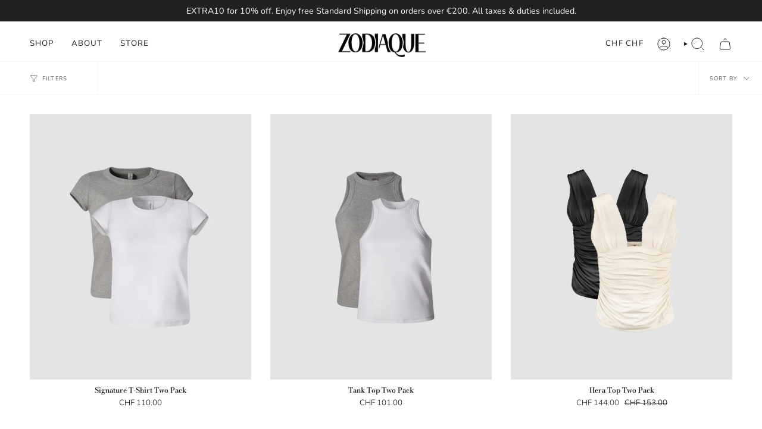

--- FILE ---
content_type: text/html; charset=utf-8
request_url: https://zodiaquestudios.com/en-ch/collections/sets
body_size: 47038
content:
<!doctype html>
<html class="no-js no-touch supports-no-cookies" lang="en">
<head>
  <!-- Google Tag Manager -->
  <script>(function(w,d,s,l,i){w[l]=w[l]||[];w[l].push({'gtm.start':
  new Date().getTime(),event:'gtm.js'});var f=d.getElementsByTagName(s)[0],
  j=d.createElement(s),dl=l!='dataLayer'?'&l='+l:'';j.async=true;j.src=
  'https://www.googletagmanager.com/gtm.js?id='+i+dl;f.parentNode.insertBefore(j,f);
  })(window,document,'script','dataLayer','GTM-MLD9SWNH');</script>
  <!-- End Google Tag Manager -->
    <meta charset="UTF-8">
  <meta http-equiv="X-UA-Compatible" content="IE=edge">
  <meta name="viewport" content="width=device-width, initial-scale=1.0">
  <meta name="theme-color" content="#ffffff">
  <link rel="canonical" href="https://zodiaquestudios.com/en-ch/collections/sets">
  <link rel="preconnect" href="https://cdn.shopify.com" crossorigin>
  <!-- ======================= Broadcast Theme V5.1.0 ========================= --><link rel="preconnect" href="https://fonts.shopifycdn.com" crossorigin><link href="//zodiaquestudios.com/cdn/shop/t/55/assets/theme.css?v=145415455862477979381764238212" as="style" rel="preload">
  <link href="//zodiaquestudios.com/cdn/shop/t/55/assets/custom-styles.css?v=141071085089459375811764238182" as="style" rel="preload">
  <link href="//zodiaquestudios.com/cdn/shop/t/55/assets/vendor.js?v=93779096473886333451764238217" as="script" rel="preload">
  <link href="//zodiaquestudios.com/cdn/shop/t/55/assets/theme.js?v=76068313012163680871764238216" as="script" rel="preload">

  
  <script src="https://code.jquery.com/jquery-3.6.1.min.js" integrity="sha256-o88AwQnZB+VDvE9tvIXrMQaPlFFSUTR+nldQm1LuPXQ=" crossorigin="anonymous"></script>

  
  <link rel="stylesheet" href="//zodiaquestudios.com/cdn/shop/t/55/assets/flickity.min.css?v=12404722746677358661764238185">
  <script src="//zodiaquestudios.com/cdn/shop/t/55/assets/flickity.pkgd.min.js?v=114460508543641870001764238186" ></script>
    <link rel="icon" type="image/png" href="//zodiaquestudios.com/cdn/shop/files/INSTA_LOGO_a7c29206-cec7-4d81-bf04-9350c7482c02.jpg?crop=center&height=32&v=1754405300&width=32">
  

  <!-- Title and description ================================================ -->
  
  <title>
    
    SETS
    
    
    
      &ndash; ZODIAQUE STUDIOS
    
  </title>

  
    <meta name="description" content="Berlin-based contemporary womenswear label dedicated to radical vulnerability. Shop our silk underwear and swimwear now online. ">
  

  <meta property="og:site_name" content="ZODIAQUE STUDIOS">
<meta property="og:url" content="https://zodiaquestudios.com/en-ch/collections/sets">
<meta property="og:title" content="SETS">
<meta property="og:type" content="product.group">
<meta property="og:description" content="Berlin-based contemporary womenswear label dedicated to radical vulnerability. Shop our silk underwear and swimwear now online. "><meta property="og:image" content="http://zodiaquestudios.com/cdn/shop/files/INSTA_LOGO_73249c46-75cd-488c-90e7-5f2433e16238.jpg?v=1669387143">
  <meta property="og:image:secure_url" content="https://zodiaquestudios.com/cdn/shop/files/INSTA_LOGO_73249c46-75cd-488c-90e7-5f2433e16238.jpg?v=1669387143">
  <meta property="og:image:width" content="1500">
  <meta property="og:image:height" content="1500"><meta name="twitter:card" content="summary_large_image">
<meta name="twitter:title" content="SETS">
<meta name="twitter:description" content="Berlin-based contemporary womenswear label dedicated to radical vulnerability. Shop our silk underwear and swimwear now online. ">

  <!-- CSS ================================================================== -->

  <link href="//zodiaquestudios.com/cdn/shop/t/55/assets/font-settings.css?v=134583220303626975271764238248" rel="stylesheet" type="text/css" media="all" />

  
<style data-shopify>
@font-face {
    font-family: Bodoni;
    font-weight: 500;
    src: url("//zodiaquestudios.com/cdn/shop/t/55/assets/BodoniModa_9pt-Medium.ttf?v=149630654590423252961764238181") format('truetype');
}
:root {--scrollbar-width: 0px;





--COLOR-VIDEO-BG: #f2f2f2;
--COLOR-BG-BRIGHTER: #f2f2f2;--COLOR-BG: #ffffff;--COLOR-BG-ALPHA-25: rgba(255, 255, 255, 0.25);
--COLOR-BG-TRANSPARENT: rgba(255, 255, 255, 0);
--COLOR-BG-SECONDARY: #ffffff;
--COLOR-BG-SECONDARY-LIGHTEN: #ffffff;
--COLOR-BG-RGB: 255, 255, 255;

--COLOR-TEXT-DARK: #000000;
--COLOR-TEXT: #212121;
--COLOR-TEXT-LIGHT: #646464;


/* === Opacity shades of grey ===*/
--COLOR-A5:  rgba(33, 33, 33, 0.05);
--COLOR-A10: rgba(33, 33, 33, 0.1);
--COLOR-A15: rgba(33, 33, 33, 0.15);
--COLOR-A20: rgba(33, 33, 33, 0.2);
--COLOR-A25: rgba(33, 33, 33, 0.25);
--COLOR-A30: rgba(33, 33, 33, 0.3);
--COLOR-A35: rgba(33, 33, 33, 0.35);
--COLOR-A40: rgba(33, 33, 33, 0.4);
--COLOR-A45: rgba(33, 33, 33, 0.45);
--COLOR-A50: rgba(33, 33, 33, 0.5);
--COLOR-A55: rgba(33, 33, 33, 0.55);
--COLOR-A60: rgba(33, 33, 33, 0.6);
--COLOR-A65: rgba(33, 33, 33, 0.65);
--COLOR-A70: rgba(33, 33, 33, 0.7);
--COLOR-A75: rgba(33, 33, 33, 0.75);
--COLOR-A80: rgba(33, 33, 33, 0.8);
--COLOR-A85: rgba(33, 33, 33, 0.85);
--COLOR-A90: rgba(33, 33, 33, 0.9);
--COLOR-A95: rgba(33, 33, 33, 0.95);

--COLOR-BORDER: rgb(255, 255, 255);
--COLOR-BORDER-LIGHT: #ffffff;
--COLOR-BORDER-HAIRLINE: #f7f7f7;
--COLOR-BORDER-DARK: #cccccc;/* === Bright color ===*/
--COLOR-PRIMARY: #ffffff;
--COLOR-PRIMARY-HOVER: #d9d9d9;
--COLOR-PRIMARY-FADE: rgba(255, 255, 255, 0.05);
--COLOR-PRIMARY-FADE-HOVER: rgba(255, 255, 255, 0.1);
--COLOR-PRIMARY-LIGHT: #ffffff;--COLOR-PRIMARY-OPPOSITE: #000000;



/* === link Color ===*/
--COLOR-LINK: #212121;
--COLOR-LINK-HOVER: rgba(33, 33, 33, 0.7);
--COLOR-LINK-FADE: rgba(33, 33, 33, 0.05);
--COLOR-LINK-FADE-HOVER: rgba(33, 33, 33, 0.1);--COLOR-LINK-OPPOSITE: #ffffff;


/* === Product grid sale tags ===*/
--COLOR-SALE-BG: rgba(0,0,0,0);
--COLOR-SALE-TEXT: #d02e2e;--COLOR-SALE-TEXT-SECONDARY: rgba(0,0,0,0);

/* === Product grid badges ===*/
--COLOR-BADGE-BG: #ffffff;
--COLOR-BADGE-TEXT: #212121;

/* === Product sale color ===*/
--COLOR-SALE: #212121;

/* === Gray background on Product grid items ===*/--filter-bg: 1.0;/* === Helper colors for form error states ===*/
--COLOR-ERROR: #721C24;
--COLOR-ERROR-BG: #F8D7DA;
--COLOR-ERROR-BORDER: #F5C6CB;



  --RADIUS: 3px;
  --RADIUS-SELECT: 3px;

--COLOR-HEADER-BG: #ffffff;--COLOR-HEADER-BG-TRANSPARENT: rgba(255, 255, 255, 0);
--COLOR-HEADER-LINK: #212121;
--COLOR-HEADER-LINK-HOVER: rgba(33, 33, 33, 0.7);

--COLOR-MENU-BG: #ffffff;
--COLOR-MENU-LINK: #212121;
--COLOR-MENU-LINK-HOVER: rgba(33, 33, 33, 0.7);
--COLOR-SUBMENU-BG: #ffffff;
--COLOR-SUBMENU-LINK: #212121;
--COLOR-SUBMENU-LINK-HOVER: rgba(33, 33, 33, 0.7);
--COLOR-SUBMENU-TEXT-LIGHT: #646464;
--COLOR-MENU-TRANSPARENT: #ffffff;
--COLOR-MENU-TRANSPARENT-HOVER: rgba(255, 255, 255, 0.7);

--COLOR-FOOTER-BG: #ffffff;
--COLOR-FOOTER-TEXT: #212121;
--COLOR-FOOTER-TEXT-A35: rgba(33, 33, 33, 0.35);
--COLOR-FOOTER-TEXT-A75: rgba(33, 33, 33, 0.75);
--COLOR-FOOTER-LINK: #212121;
--COLOR-FOOTER-LINK-HOVER: rgba(33, 33, 33, 0.7);
--COLOR-FOOTER-BORDER: #212121;

--TRANSPARENT: rgba(255, 255, 255, 0);

/* === Default overlay opacity ===*/
--overlay-opacity: 0;
--underlay-opacity: 1;
--underlay-bg: rgba(0,0,0,0.4);

/* === Custom Cursor ===*/
--ICON-ZOOM-IN: url( "//zodiaquestudios.com/cdn/shop/t/55/assets/icon-zoom-in.svg?v=182473373117644429561764238203" );
--ICON-ZOOM-OUT: url( "//zodiaquestudios.com/cdn/shop/t/55/assets/icon-zoom-out.svg?v=101497157853986683871764238204" );

/* === Custom Icons ===*/


  
  --ICON-ADD-BAG: url( "//zodiaquestudios.com/cdn/shop/t/55/assets/icon-add-bag.svg?v=23763382405227654651764238190" );
  --ICON-ADD-CART: url( "//zodiaquestudios.com/cdn/shop/t/55/assets/icon-add-cart.svg?v=3962293684743587821764238193" );
  --ICON-ARROW-LEFT: url( "//zodiaquestudios.com/cdn/shop/t/55/assets/icon-arrow-left.svg?v=136066145774695772731764238196" );
  --ICON-ARROW-RIGHT: url( "//zodiaquestudios.com/cdn/shop/t/55/assets/icon-arrow-right.svg?v=150928298113663093401764238199" );
  --ICON-SELECT: url("//zodiaquestudios.com/cdn/shop/t/55/assets/icon-select.svg?v=167170173659852274001764238202");


--PRODUCT-GRID-ASPECT-RATIO: 120.0%;

/* === Typography ===*/
--FONT-WEIGHT-BODY: 300;
--FONT-WEIGHT-BODY-BOLD: 400;

--FONT-STACK-BODY: Nunito, sans-serif;
--FONT-STACK-PRODUCT: Bodoni;
--FONT-STYLE-BODY: normal;
--FONT-STYLE-BODY-ITALIC: italic;
--FONT-ADJUST-BODY: 0.95;

--FONT-WEIGHT-HEADING: 300;
--FONT-WEIGHT-HEADING-BOLD: 400;

--FONT-STACK-HEADING: Nunito, sans-serif;
--FONT-STYLE-HEADING: normal;
--FONT-STYLE-HEADING-ITALIC: italic;
--FONT-ADJUST-HEADING: 0.75;

--FONT-STACK-NAV: Nunito, sans-serif;
--FONT-STYLE-NAV: normal;
--FONT-STYLE-NAV-ITALIC: italic;
--FONT-ADJUST-NAV: 0.95;

--FONT-WEIGHT-NAV: 300;
--FONT-WEIGHT-NAV-BOLD: 400;

--FONT-SIZE-BASE: 0.95rem;
--FONT-SIZE-BASE-PERCENT: 0.95;

/* === Parallax ===*/
--PARALLAX-STRENGTH-MIN: 120.0%;
--PARALLAX-STRENGTH-MAX: 130.0%;--COLUMNS: 4;
--COLUMNS-MEDIUM: 3;
--COLUMNS-SMALL: 2;
--COLUMNS-MOBILE: 1;--LAYOUT-OUTER: 50px;
  --LAYOUT-GUTTER: 32px;
  --LAYOUT-OUTER-MEDIUM: 30px;
  --LAYOUT-GUTTER-MEDIUM: 22px;
  --LAYOUT-OUTER-SMALL: 16px;
  --LAYOUT-GUTTER-SMALL: 16px;--base-animation-delay: 0ms;
--line-height-normal: 1.375; /* Equals to line-height: normal; */--SIDEBAR-WIDTH: 288px;
  --SIDEBAR-WIDTH-MEDIUM: 258px;--DRAWER-WIDTH: 380px;--ICON-STROKE-WIDTH: 1px;/* === Button General ===*/
--BTN-FONT-STACK: Figtree, sans-serif;
--BTN-FONT-WEIGHT: 400;
--BTN-FONT-STYLE: normal;
--BTN-FONT-SIZE: 12px;

--BTN-LETTER-SPACING: 0.025em;
--BTN-UPPERCASE: none;
--BTN-TEXT-ARROW-OFFSET: 0px;

/* === Button Primary ===*/
--BTN-PRIMARY-BORDER-COLOR: #212121;
--BTN-PRIMARY-BG-COLOR: #292727;
--BTN-PRIMARY-TEXT-COLOR: #ffffff;


  --BTN-PRIMARY-BG-COLOR-BRIGHTER: #434040;


/* === Button Secondary ===*/
--BTN-SECONDARY-BORDER-COLOR: #212121;
--BTN-SECONDARY-BG-COLOR: #292727;
--BTN-SECONDARY-TEXT-COLOR: #ffffff;


  --BTN-SECONDARY-BG-COLOR-BRIGHTER: #434040;


/* === Button White ===*/
--TEXT-BTN-BORDER-WHITE: #fff;
--TEXT-BTN-BG-WHITE: #fff;
--TEXT-BTN-WHITE: #000;
--TEXT-BTN-BG-WHITE-BRIGHTER: #f2f2f2;

/* === Button Black ===*/
--TEXT-BTN-BG-BLACK: #000;
--TEXT-BTN-BORDER-BLACK: #000;
--TEXT-BTN-BLACK: #fff;
--TEXT-BTN-BG-BLACK-BRIGHTER: #1a1a1a;

/* === Cart Gradient ===*/

  --FREE-SHIPPING-GRADIENT: linear-gradient(to right, var(--COLOR-PRIMARY-LIGHT) 0%, var(--COLOR-PRIMARY) 100%);


}

::backdrop {
  --underlay-opacity: 1;
  --underlay-bg: rgba(0,0,0,0.4);
}
</style>


  <link href="//zodiaquestudios.com/cdn/shop/t/55/assets/theme.css?v=145415455862477979381764238212" rel="stylesheet" type="text/css" media="all" />
  <link href="//zodiaquestudios.com/cdn/shop/t/55/assets/custom-styles.css?v=141071085089459375811764238182" rel="stylesheet" type="text/css" media="all" />
<link href="//zodiaquestudios.com/cdn/shop/t/55/assets/swatches.css?v=157844926215047500451764238247" as="style" rel="preload">
    <link href="//zodiaquestudios.com/cdn/shop/t/55/assets/swatches.css?v=157844926215047500451764238247" rel="stylesheet" type="text/css" media="all" />
<style data-shopify>.swatches {
    --black: #000000;--white: #fafafa;--blank: url(//zodiaquestudios.com/cdn/shop/files/blank_small.png?v=6048);
  }</style>
<script>
    if (window.navigator.userAgent.indexOf('MSIE ') > 0 || window.navigator.userAgent.indexOf('Trident/') > 0) {
      document.documentElement.className = document.documentElement.className + ' ie';

      var scripts = document.getElementsByTagName('script')[0];
      var polyfill = document.createElement("script");
      polyfill.defer = true;
      polyfill.src = "//zodiaquestudios.com/cdn/shop/t/55/assets/ie11.js?v=144489047535103983231764238205";

      scripts.parentNode.insertBefore(polyfill, scripts);
    } else {
      document.documentElement.className = document.documentElement.className.replace('no-js', 'js');
    }

    document.documentElement.style.setProperty('--scrollbar-width', `${getScrollbarWidth()}px`);

    function getScrollbarWidth() {
      // Creating invisible container
      const outer = document.createElement('div');
      outer.style.visibility = 'hidden';
      outer.style.overflow = 'scroll'; // forcing scrollbar to appear
      outer.style.msOverflowStyle = 'scrollbar'; // needed for WinJS apps
      document.documentElement.appendChild(outer);

      // Creating inner element and placing it in the container
      const inner = document.createElement('div');
      outer.appendChild(inner);

      // Calculating difference between container's full width and the child width
      const scrollbarWidth = outer.offsetWidth - inner.offsetWidth;

      // Removing temporary elements from the DOM
      outer.parentNode.removeChild(outer);

      return scrollbarWidth;
    }

    let root = '/en-ch';
    if (root[root.length - 1] !== '/') {
      root = root + '/';
    }

    window.theme = {
      routes: {
        root: root,
        cart_url: '/en-ch/cart',
        cart_add_url: '/en-ch/cart/add',
        cart_change_url: '/en-ch/cart/change',
        product_recommendations_url: '/en-ch/recommendations/products',
        predictive_search_url: '/en-ch/search/suggest',
        addresses_url: '/en-ch/account/addresses'
      },
      assets: {
        photoswipe: '//zodiaquestudios.com/cdn/shop/t/55/assets/photoswipe.js?v=162613001030112971491764238208',
        smoothscroll: '//zodiaquestudios.com/cdn/shop/t/55/assets/smoothscroll.js?v=37906625415260927261764238209',
      },
      strings: {
        addToCart: "Add to cart",
        cartAcceptanceError: "You must accept our terms and conditions.",
        soldOut: "Sold Out",
        from: "From",
        preOrder: "Pre-order",
        sale: "Sale",
        subscription: "Subscription",
        unavailable: "Unavailable",
        unitPrice: "Unit price",
        unitPriceSeparator: "per",
        shippingCalcSubmitButton: "Calculate shipping",
        shippingCalcSubmitButtonDisabled: "Calculating...",
        selectValue: "Select value",
        selectColor: "Select color",
        oneColor: "color",
        otherColor: "colors",
        upsellAddToCart: "Add",
        free: "Free",
        swatchesColor: "Color, Colour"
      },
      settings: {
        customerLoggedIn: null ? true : false,
        cartDrawerEnabled: true,
        enableQuickAdd: false,
        enableAnimations: true,
        variantOnSale: true,
      },
      moneyFormat: false ? "CHF {{amount}}" : "CHF {{amount}}",
      moneyWithoutCurrencyFormat: "CHF {{amount}}",
      moneyWithCurrencyFormat: "CHF {{amount}}",
      subtotal: 0,
      info: {
        name: 'broadcast'
      },
      version: '5.1.0'
    };

    if (window.performance) {
      window.performance.mark('init');
    } else {
      window.fastNetworkAndCPU = false;
    }
  </script>

  
    <script src="//zodiaquestudios.com/cdn/shopifycloud/storefront/assets/themes_support/shopify_common-5f594365.js" defer="defer"></script>
  

  <!-- Theme Javascript ============================================================== -->
  <script src="//zodiaquestudios.com/cdn/shop/t/55/assets/vendor.js?v=93779096473886333451764238217" defer="defer"></script>
  <script src="//zodiaquestudios.com/cdn/shop/t/55/assets/theme.dev.js?v=98051501289046247431764238214" defer="defer"></script><!-- Shopify app scripts =========================================================== -->

  <script>window.performance && window.performance.mark && window.performance.mark('shopify.content_for_header.start');</script><meta name="google-site-verification" content="cSa3_wth8knaQTJoyBvClCOlO0LzAj1JDpZqI9tOLZA">
<meta name="facebook-domain-verification" content="f8dffuerrifmsyj0ks8i3ek52ylyzt">
<meta id="shopify-digital-wallet" name="shopify-digital-wallet" content="/53560541382/digital_wallets/dialog">
<meta name="shopify-requires-components" content="true" product-ids="8698798440715,8699170259211,8699174846731,8700919087371,8700922921227,8713295888651,8713299558667">
<meta name="shopify-checkout-api-token" content="403a3ce1637ca8e4a453f380d3ce157d">
<meta id="in-context-paypal-metadata" data-shop-id="53560541382" data-venmo-supported="false" data-environment="production" data-locale="en_US" data-paypal-v4="true" data-currency="CHF">
<link rel="alternate" type="application/atom+xml" title="Feed" href="/en-ch/collections/sets.atom" />
<link rel="alternate" hreflang="x-default" href="https://zodiaquestudios.com/collections/sets">
<link rel="alternate" hreflang="en" href="https://zodiaquestudios.com/collections/sets">
<link rel="alternate" hreflang="en-US" href="https://zodiaquestudios.com/en-us/collections/sets">
<link rel="alternate" hreflang="en-CH" href="https://zodiaquestudios.com/en-ch/collections/sets">
<link rel="alternate" type="application/json+oembed" href="https://zodiaquestudios.com/en-ch/collections/sets.oembed">
<script async="async" src="/checkouts/internal/preloads.js?locale=en-CH"></script>
<script id="apple-pay-shop-capabilities" type="application/json">{"shopId":53560541382,"countryCode":"DE","currencyCode":"CHF","merchantCapabilities":["supports3DS"],"merchantId":"gid:\/\/shopify\/Shop\/53560541382","merchantName":"ZODIAQUE STUDIOS","requiredBillingContactFields":["postalAddress","email","phone"],"requiredShippingContactFields":["postalAddress","email","phone"],"shippingType":"shipping","supportedNetworks":["visa","maestro","masterCard","amex"],"total":{"type":"pending","label":"ZODIAQUE STUDIOS","amount":"1.00"},"shopifyPaymentsEnabled":true,"supportsSubscriptions":true}</script>
<script id="shopify-features" type="application/json">{"accessToken":"403a3ce1637ca8e4a453f380d3ce157d","betas":["rich-media-storefront-analytics"],"domain":"zodiaquestudios.com","predictiveSearch":true,"shopId":53560541382,"locale":"en"}</script>
<script>var Shopify = Shopify || {};
Shopify.shop = "zodiaques.myshopify.com";
Shopify.locale = "en";
Shopify.currency = {"active":"CHF","rate":"0.93442812"};
Shopify.country = "CH";
Shopify.theme = {"name":"Kopie von Copy of LIVE Broadcast || Mandasa-Wor...","id":180614529291,"schema_name":"Broadcast","schema_version":"5.1.0","theme_store_id":868,"role":"main"};
Shopify.theme.handle = "null";
Shopify.theme.style = {"id":null,"handle":null};
Shopify.cdnHost = "zodiaquestudios.com/cdn";
Shopify.routes = Shopify.routes || {};
Shopify.routes.root = "/en-ch/";</script>
<script type="module">!function(o){(o.Shopify=o.Shopify||{}).modules=!0}(window);</script>
<script>!function(o){function n(){var o=[];function n(){o.push(Array.prototype.slice.apply(arguments))}return n.q=o,n}var t=o.Shopify=o.Shopify||{};t.loadFeatures=n(),t.autoloadFeatures=n()}(window);</script>
<script id="shop-js-analytics" type="application/json">{"pageType":"collection"}</script>
<script defer="defer" async type="module" src="//zodiaquestudios.com/cdn/shopifycloud/shop-js/modules/v2/client.init-shop-cart-sync_BN7fPSNr.en.esm.js"></script>
<script defer="defer" async type="module" src="//zodiaquestudios.com/cdn/shopifycloud/shop-js/modules/v2/chunk.common_Cbph3Kss.esm.js"></script>
<script defer="defer" async type="module" src="//zodiaquestudios.com/cdn/shopifycloud/shop-js/modules/v2/chunk.modal_DKumMAJ1.esm.js"></script>
<script type="module">
  await import("//zodiaquestudios.com/cdn/shopifycloud/shop-js/modules/v2/client.init-shop-cart-sync_BN7fPSNr.en.esm.js");
await import("//zodiaquestudios.com/cdn/shopifycloud/shop-js/modules/v2/chunk.common_Cbph3Kss.esm.js");
await import("//zodiaquestudios.com/cdn/shopifycloud/shop-js/modules/v2/chunk.modal_DKumMAJ1.esm.js");

  window.Shopify.SignInWithShop?.initShopCartSync?.({"fedCMEnabled":true,"windoidEnabled":true});

</script>
<script>(function() {
  var isLoaded = false;
  function asyncLoad() {
    if (isLoaded) return;
    isLoaded = true;
    var urls = ["https:\/\/packlink-spf-pro.appspot.com\/platform\/PRO\/checkout\/thankYouScript?v=7\u0026shop=zodiaques.myshopify.com","https:\/\/s3.eu-west-1.amazonaws.com\/production-klarna-il-shopify-osm\/0b7fe7c4a98ef8166eeafee767bc667686567a25\/zodiaques.myshopify.com-1765183191865.js?shop=zodiaques.myshopify.com"];
    for (var i = 0; i < urls.length; i++) {
      var s = document.createElement('script');
      s.type = 'text/javascript';
      s.async = true;
      s.src = urls[i];
      var x = document.getElementsByTagName('script')[0];
      x.parentNode.insertBefore(s, x);
    }
  };
  if(window.attachEvent) {
    window.attachEvent('onload', asyncLoad);
  } else {
    window.addEventListener('load', asyncLoad, false);
  }
})();</script>
<script id="__st">var __st={"a":53560541382,"offset":3600,"reqid":"a444df08-fc1d-47b8-aa64-59515a070717-1769847748","pageurl":"zodiaquestudios.com\/en-ch\/collections\/sets","u":"cdc4953942f0","p":"collection","rtyp":"collection","rid":512591233291};</script>
<script>window.ShopifyPaypalV4VisibilityTracking = true;</script>
<script id="captcha-bootstrap">!function(){'use strict';const t='contact',e='account',n='new_comment',o=[[t,t],['blogs',n],['comments',n],[t,'customer']],c=[[e,'customer_login'],[e,'guest_login'],[e,'recover_customer_password'],[e,'create_customer']],r=t=>t.map((([t,e])=>`form[action*='/${t}']:not([data-nocaptcha='true']) input[name='form_type'][value='${e}']`)).join(','),a=t=>()=>t?[...document.querySelectorAll(t)].map((t=>t.form)):[];function s(){const t=[...o],e=r(t);return a(e)}const i='password',u='form_key',d=['recaptcha-v3-token','g-recaptcha-response','h-captcha-response',i],f=()=>{try{return window.sessionStorage}catch{return}},m='__shopify_v',_=t=>t.elements[u];function p(t,e,n=!1){try{const o=window.sessionStorage,c=JSON.parse(o.getItem(e)),{data:r}=function(t){const{data:e,action:n}=t;return t[m]||n?{data:e,action:n}:{data:t,action:n}}(c);for(const[e,n]of Object.entries(r))t.elements[e]&&(t.elements[e].value=n);n&&o.removeItem(e)}catch(o){console.error('form repopulation failed',{error:o})}}const l='form_type',E='cptcha';function T(t){t.dataset[E]=!0}const w=window,h=w.document,L='Shopify',v='ce_forms',y='captcha';let A=!1;((t,e)=>{const n=(g='f06e6c50-85a8-45c8-87d0-21a2b65856fe',I='https://cdn.shopify.com/shopifycloud/storefront-forms-hcaptcha/ce_storefront_forms_captcha_hcaptcha.v1.5.2.iife.js',D={infoText:'Protected by hCaptcha',privacyText:'Privacy',termsText:'Terms'},(t,e,n)=>{const o=w[L][v],c=o.bindForm;if(c)return c(t,g,e,D).then(n);var r;o.q.push([[t,g,e,D],n]),r=I,A||(h.body.append(Object.assign(h.createElement('script'),{id:'captcha-provider',async:!0,src:r})),A=!0)});var g,I,D;w[L]=w[L]||{},w[L][v]=w[L][v]||{},w[L][v].q=[],w[L][y]=w[L][y]||{},w[L][y].protect=function(t,e){n(t,void 0,e),T(t)},Object.freeze(w[L][y]),function(t,e,n,w,h,L){const[v,y,A,g]=function(t,e,n){const i=e?o:[],u=t?c:[],d=[...i,...u],f=r(d),m=r(i),_=r(d.filter((([t,e])=>n.includes(e))));return[a(f),a(m),a(_),s()]}(w,h,L),I=t=>{const e=t.target;return e instanceof HTMLFormElement?e:e&&e.form},D=t=>v().includes(t);t.addEventListener('submit',(t=>{const e=I(t);if(!e)return;const n=D(e)&&!e.dataset.hcaptchaBound&&!e.dataset.recaptchaBound,o=_(e),c=g().includes(e)&&(!o||!o.value);(n||c)&&t.preventDefault(),c&&!n&&(function(t){try{if(!f())return;!function(t){const e=f();if(!e)return;const n=_(t);if(!n)return;const o=n.value;o&&e.removeItem(o)}(t);const e=Array.from(Array(32),(()=>Math.random().toString(36)[2])).join('');!function(t,e){_(t)||t.append(Object.assign(document.createElement('input'),{type:'hidden',name:u})),t.elements[u].value=e}(t,e),function(t,e){const n=f();if(!n)return;const o=[...t.querySelectorAll(`input[type='${i}']`)].map((({name:t})=>t)),c=[...d,...o],r={};for(const[a,s]of new FormData(t).entries())c.includes(a)||(r[a]=s);n.setItem(e,JSON.stringify({[m]:1,action:t.action,data:r}))}(t,e)}catch(e){console.error('failed to persist form',e)}}(e),e.submit())}));const S=(t,e)=>{t&&!t.dataset[E]&&(n(t,e.some((e=>e===t))),T(t))};for(const o of['focusin','change'])t.addEventListener(o,(t=>{const e=I(t);D(e)&&S(e,y())}));const B=e.get('form_key'),M=e.get(l),P=B&&M;t.addEventListener('DOMContentLoaded',(()=>{const t=y();if(P)for(const e of t)e.elements[l].value===M&&p(e,B);[...new Set([...A(),...v().filter((t=>'true'===t.dataset.shopifyCaptcha))])].forEach((e=>S(e,t)))}))}(h,new URLSearchParams(w.location.search),n,t,e,['guest_login'])})(!0,!0)}();</script>
<script integrity="sha256-4kQ18oKyAcykRKYeNunJcIwy7WH5gtpwJnB7kiuLZ1E=" data-source-attribution="shopify.loadfeatures" defer="defer" src="//zodiaquestudios.com/cdn/shopifycloud/storefront/assets/storefront/load_feature-a0a9edcb.js" crossorigin="anonymous"></script>
<script data-source-attribution="shopify.dynamic_checkout.dynamic.init">var Shopify=Shopify||{};Shopify.PaymentButton=Shopify.PaymentButton||{isStorefrontPortableWallets:!0,init:function(){window.Shopify.PaymentButton.init=function(){};var t=document.createElement("script");t.src="https://zodiaquestudios.com/cdn/shopifycloud/portable-wallets/latest/portable-wallets.en.js",t.type="module",document.head.appendChild(t)}};
</script>
<script data-source-attribution="shopify.dynamic_checkout.buyer_consent">
  function portableWalletsHideBuyerConsent(e){var t=document.getElementById("shopify-buyer-consent"),n=document.getElementById("shopify-subscription-policy-button");t&&n&&(t.classList.add("hidden"),t.setAttribute("aria-hidden","true"),n.removeEventListener("click",e))}function portableWalletsShowBuyerConsent(e){var t=document.getElementById("shopify-buyer-consent"),n=document.getElementById("shopify-subscription-policy-button");t&&n&&(t.classList.remove("hidden"),t.removeAttribute("aria-hidden"),n.addEventListener("click",e))}window.Shopify?.PaymentButton&&(window.Shopify.PaymentButton.hideBuyerConsent=portableWalletsHideBuyerConsent,window.Shopify.PaymentButton.showBuyerConsent=portableWalletsShowBuyerConsent);
</script>
<script data-source-attribution="shopify.dynamic_checkout.cart.bootstrap">document.addEventListener("DOMContentLoaded",(function(){function t(){return document.querySelector("shopify-accelerated-checkout-cart, shopify-accelerated-checkout")}if(t())Shopify.PaymentButton.init();else{new MutationObserver((function(e,n){t()&&(Shopify.PaymentButton.init(),n.disconnect())})).observe(document.body,{childList:!0,subtree:!0})}}));
</script>
<script id='scb4127' type='text/javascript' async='' src='https://zodiaquestudios.com/cdn/shopifycloud/privacy-banner/storefront-banner.js'></script><link id="shopify-accelerated-checkout-styles" rel="stylesheet" media="screen" href="https://zodiaquestudios.com/cdn/shopifycloud/portable-wallets/latest/accelerated-checkout-backwards-compat.css" crossorigin="anonymous">
<style id="shopify-accelerated-checkout-cart">
        #shopify-buyer-consent {
  margin-top: 1em;
  display: inline-block;
  width: 100%;
}

#shopify-buyer-consent.hidden {
  display: none;
}

#shopify-subscription-policy-button {
  background: none;
  border: none;
  padding: 0;
  text-decoration: underline;
  font-size: inherit;
  cursor: pointer;
}

#shopify-subscription-policy-button::before {
  box-shadow: none;
}

      </style>
<script id="sections-script" data-sections="footer" defer="defer" src="//zodiaquestudios.com/cdn/shop/t/55/compiled_assets/scripts.js?v=6048"></script>
<script>window.performance && window.performance.mark && window.performance.mark('shopify.content_for_header.end');</script>
<script>
    if(!window.jQuery){
      var jqueryScript = document.createElement('script');
      jqueryScript.setAttribute('src','https://ajax.googleapis.com/ajax/libs/jquery/3.6.0/jquery.min.js');
      document.head.appendChild(jqueryScript);
    }

    __DL__jQueryinterval = setInterval(function(){
      // wait for jQuery to load & run script after jQuery has loaded
      if(window.jQuery){
        // search parameters
        getURLParams = function(name, url){
          if (!url) url = window.location.href;
          name = name.replace(/[\[\]]/g, "\\$&");
          var regex = new RegExp("[?&]" + name + "(=([^&#]*)|&|#|$)"),
          results = regex.exec(url);
          if (!results) return null;
          if (!results[2]) return '';
          return decodeURIComponent(results[2].replace(/\+/g, " "));
        };

        /**********************
        * DYNAMIC DEPENDENCIES
        ***********************/

        __DL__ = {
          dynamicCart: true,  // if cart is dynamic (meaning no refresh on cart add) set to true
          debug: null, // if true, console messages will be displayed
          cart: null,
          wishlist: null,
          removeCart: null
        };

        customBindings = {
          cartTriggers: ["button[type='submit'][data-add-to-cart]"],
          viewCart: [".navlink__cart__content"],
          removeCartTrigger: [".cart__item__remove"],
          cartVisableSelector: ["#cart-drawer[data-cart-drawer].is-open"],
          promoSubscriptionsSelectors: [],
          promoSuccess: [],
          ctaSelectors: [],
          newsletterSelectors: [],
          newsletterSuccess: [],
          searchPage: [],
          wishlistSelector: [],
          removeWishlist: [],
          wishlistPage: [],
          searchTermQuery: [getURLParams("q")], // replace var with correct query
        };

        /* DO NOT EDIT */
        defaultBindings = {
          cartTriggers: ['form[action="/cart/add"] [type="submit"],.add-to-cart,.cart-btn'],
          viewCart: ['form[action="/cart"],.my-cart,.trigger-cart,#mobileCart'],
          removeCartTrigger: ['[href*="/cart/change"]'],
          cartVisableSelector: ['.inlinecart.is-active,.inline-cart.is-active'],
          promoSubscriptionsSelectors: [],
          promoSuccess: [],
          ctaSelectors: [],
          newsletterSelectors: ['input.contact_email'],
          newsletterSuccess: ['.success_message'],
          searchPage: ['search'],
          wishlistSelector: [],
          removeWishlist: [],
          wishlistPage: []
        };

        // stitch bindings
        objectArray = customBindings;
        outputObject = __DL__;

        applyBindings = function(objectArray, outputObject){
          for (var x in objectArray) {
            var key = x;
            var objs = objectArray[x];
            values = [];
            if(objs.length > 0){
              values.push(objs);
              if(key in outputObject){
                values.push(outputObject[key]);
                outputObject[key] = values.join(", ");
              }else{
                outputObject[key] = values.join(", ");
              }
            }
          }
        };

        applyBindings(customBindings, __DL__);
        applyBindings(defaultBindings, __DL__);

        /**********************
        * PREREQUISITE LIBRARIES
        ***********************/

        clearInterval(__DL__jQueryinterval);

        // jquery-cookies.js
        if(typeof $.cookie!==undefined){(function(a){if(typeof define==='function'&&define.amd){define(['jquery'],a)}else if(typeof exports==='object'){module.exports=a(require('jquery'))}else{a(jQuery)}}(function($){var g=/\+/g;function encode(s){return h.raw?s:encodeURIComponent(s)}function decode(s){return h.raw?s:decodeURIComponent(s)}function stringifyCookieValue(a){return encode(h.json?JSON.stringify(a):String(a))}function parseCookieValue(s){if(s.indexOf('"')===0){s=s.slice(1,-1).replace(/\\"/g,'"').replace(/\\\\/g,'\\')}try{s=decodeURIComponent(s.replace(g,' '));return h.json?JSON.parse(s):s}catch(e){}}function read(s,a){var b=h.raw?s:parseCookieValue(s);return $.isFunction(a)?a(b):b}var h=$.cookie=function(a,b,c){if(arguments.length>1&&!$.isFunction(b)){c=$.extend({},h.defaults,c);if(typeof c.expires==='number'){var d=c.expires,t=c.expires=new Date();t.setMilliseconds(t.getMilliseconds()+d*864e+5)}return(document.cookie=[encode(a),'=',stringifyCookieValue(b),c.expires?'; expires='+c.expires.toUTCString():'',c.path?'; path='+c.path:'',c.domain?'; domain='+c.domain:'',c.secure?'; secure':''].join(''))}var e=a?undefined:{},cookies=document.cookie?document.cookie.split('; '):[],i=0,l=cookies.length;for(;i<l;i++){var f=cookies[i].split('='),name=decode(f.shift()),cookie=f.join('=');if(a===name){e=read(cookie,b);break}if(!a&&(cookie=read(cookie))!==undefined){e[name]=cookie}}return e};h.defaults={};$.removeCookie=function(a,b){$.cookie(a,'',$.extend({},b,{expires:-1}));return!$.cookie(a)}}))}

        /**********************
        * Begin dataLayer Build
        ***********************/

        /**
        * DEBUG
        * Set to true or false to display messages to the console
        */
        if(__DL__.debug){
          console.log('=====================\n| DATALAYER SHOPIFY |\n---------------------');
          console.log('Page Template: collection');
        }

        window.dataLayer = window.dataLayer || [];  // init data layer if doesn't already exist
        dataLayer.push({'event': 'Begin DataLayer'}); // begin datalayer

        var template = "collection";

        /**
        * Landing Page Cookie
        * 1. Detect if user just landed on the site
        * 2. Only fires if Page Title matches website */

        $.cookie.raw = true;
        if ($.cookie('landingPage') === undefined || $.cookie('landingPage').length === 0) {
          var landingPage = true;
          $.cookie('landingPage', unescape);
          $.removeCookie('landingPage', {path: '/'});
          $.cookie('landingPage', 'landed', {path: '/'});
        } else {
          var landingPage = false;
          $.cookie('landingPage', unescape);
          $.removeCookie('landingPage', {path: '/'});
          $.cookie('landingPage', 'refresh', {path: '/'});
        }
        if (__DL__.debug) {
          console.log('Landing Page: ' + landingPage);
        }

        /**
        * Log State Cookie */

        
        var isLoggedIn = false;
        
        if (!isLoggedIn) {
          $.cookie('logState', unescape);
          $.removeCookie('logState', {path: '/'});
          $.cookie('logState', 'loggedOut', {path: '/'});
        } else {
          if ($.cookie('logState') === 'loggedOut' || $.cookie('logState') === undefined) {
            $.cookie('logState', unescape);
            $.removeCookie('logState', {path: '/'});
            $.cookie('logState', 'firstLog', {path: '/'});
          } else if ($.cookie('logState') === 'firstLog') {
            $.cookie('logState', unescape);
            $.removeCookie('logState', {path: '/'});
            $.cookie('logState', 'refresh', {path: '/'});
          }
        }

        if ($.cookie('logState') === 'firstLog') {
          var firstLog = true;
        } else {
          var firstLog = false;
        }

        /**********************
        * DATALAYER SECTIONS
        ***********************/

        /**
        * DATALAYER: Landing Page
        * Fires any time a user first lands on the site. */

        if ($.cookie('landingPage') === 'landed') {
          dataLayer.push({
            'pageType': 'Landing',
            'event': 'Landing'
          });

          if (__DL__.debug) {
            console.log('DATALAYER: Landing Page fired.');
          }
        }

        /**
        * DATALAYER: Log State
        * 1. Determine if user is logged in or not.
        * 2. Return User specific data. */

        var logState = {
          
          
          'logState' : "Logged Out",
          
          
          'firstLog'      : firstLog,
          'customerEmail' : null,
          'customerPhone' : null,
          'timestamp'     : Date.now(),
          
          'customerType'       : 'New',
          'customerTypeNumber' :'1',
          
          'shippingInfo' : {
            'fullName'  : null,
            'firstName' : null,
            'lastName'  : null,
            'address1'  : null,
            'address2'  : null,
            'street'    : null,
            'city'      : null,
            'province'  : null,
            'zip'       : null,
            'country'   : null,
            'phone'     : null,
          },
          'billingInfo' : {
            'fullName'  : null,
            'firstName' : null,
            'lastName'  : null,
            'address1'  : null,
            'address2'  : null,
            'street'    : null,
            'city'      : null,
            'province'  : null,
            'zip'       : null,
            'country'   : null,
            'phone'     : null,
          },
          'checkoutEmail' : null,
          'currency'      : "EUR",
          'pageType'      : 'Log State',
          'event'         : 'Log State'
        }

        dataLayer.push(logState);
        if(__DL__.debug){
          console.log("Log State"+" :"+JSON.stringify(logState, null, " "));
        }

        /**
        * DATALAYER: Homepage */

        if(document.location.pathname == "/"){
          var homepage = {
            'pageType' : 'Homepage',
            'event'    : 'Homepage'
          };
          dataLayer.push(homepage);
          if(__DL__.debug){
            console.log("Homepage"+" :"+JSON.stringify(homepage, null, " "));
          }
        }

        /**
        * DATALAYER: Blog Articles
        * Fire on Blog Article Pages */

        

        /** DATALAYER: Product List Page (Collections, Category)
        * Fire on all product listing pages. */

        
        var product = {
          'products': [
            {
              'id'              : 8713299558667,
              'sku'             : "",
              'variantId'       : 45609708126475,
              'productType'     : "Unterwäsche",
              'name'            : "Signature T-Shirt Two Pack",
              'price'           : 110.0,
              'imageURL'        : "https://zodiaquestudios.com/cdn/shop/files/bundle_OC_tshirt_2pack_1_grande.jpg?v=1720781584",
              'productURL'      : 'https://zodiaquestudios.com/en-ch/en-ch/products/signature-t-shirt-two-pack',
              'brand'           : "ZODIAQUE STUDIOS",
              'comparePrice'    : 0.0,
              'categories'      : ["BUNDLES","LOUNGEWEAR","Not on sale","ORGANIC COTTON","SETS","UNDERWEAR"],
              'currentCategory' : "SETS",
              'productOptions'  : {
                
                
                
                "Organic Cotton T-Shirt Grey (Größe)" : "XS",
                
                
                
                
                
                
                
                
                
                
                
                
                
                
                
                
                
                "Organic Cotton T-Shirt White (Größe)" : "M",
                
                
                
                
                
                
                
              }
            },
            {
              'id'              : 8713295888651,
              'sku'             : "",
              'variantId'       : 45609698689291,
              'productType'     : "Unterwäsche",
              'name'            : "Tank Top Two Pack",
              'price'           : 101.0,
              'imageURL'        : "https://zodiaquestudios.com/cdn/shop/files/bundle_OC_tanktop_2pack_1_grande.jpg?v=1720781633",
              'productURL'      : 'https://zodiaquestudios.com/en-ch/en-ch/products/tank-top-two-pack',
              'brand'           : "ZODIAQUE STUDIOS",
              'comparePrice'    : 0.0,
              'categories'      : ["BUNDLES","LOUNGEWEAR","Not on sale","ORGANIC COTTON","SETS","TOPS","UNDERWEAR"],
              'currentCategory' : "SETS",
              'productOptions'  : {
                
                
                
                
                
                "Organic Cotton Tank Top Grey (Größe)" : "S",
                
                
                
                
                
                
                
                
                
                
                
                
                
                "Organic Cotton Tank Top White (Größe)" : "S",
                
                
                
                
                
                
                
                
                
              }
            },
            {
              'id'              : 8700922921227,
              'sku'             : "",
              'variantId'       : 45584616030475,
              'productType'     : "",
              'name'            : "Hera Top Two Pack",
              'price'           : 144.0,
              'imageURL'        : "https://zodiaquestudios.com/cdn/shop/files/hera_top_x2_mixed_1_grande.jpg?v=1720085878",
              'productURL'      : 'https://zodiaquestudios.com/en-ch/en-ch/products/hera-top-two-pack',
              'brand'           : "ZODIAQUE STUDIOS",
              'comparePrice'    : 153.0,
              'categories'      : ["ALL PRODUCTS","BAMBOO","BESTSELLER","BLACK WEEK 2023","BUNDLES","CLASSICS","SETS","TOPS","VALENTINE'S EDIT"],
              'currentCategory' : "SETS",
              'productOptions'  : {
                
                
                
                "Hera Top Beige (Größe)" : "XS",
                
                
                
                
                
                
                
                
                
                
                
                
                
                "Hera Top Black (Größe)" : "XS",
                
                
                
                
                
                
                
                
                
                
                
              }
            },
            {
              'id'              : 8700919087371,
              'sku'             : "",
              'variantId'       : 45584601743627,
              'productType'     : "",
              'name'            : "Hera Bra Two Pack",
              'price'           : 90.0,
              'imageURL'        : "https://zodiaquestudios.com/cdn/shop/files/hera_bra_x2_mixed_1_grande.jpg?v=1720084943",
              'productURL'      : 'https://zodiaquestudios.com/en-ch/en-ch/products/hera-bra-two-pack',
              'brand'           : "ZODIAQUE STUDIOS",
              'comparePrice'    : 0.0,
              'categories'      : ["BRAS","BUNDLES","Not on sale","SETS","TOPS"],
              'currentCategory' : "SETS",
              'productOptions'  : {
                
                
                
                "Hera Bra Beige (Größe)" : "XS",
                
                
                
                
                
                
                
                
                
                
                
                
                
                "Hera Bra Black (Größe)" : "XS",
                
                
                
                
                
                
                
                
                
                
                
              }
            },
            {
              'id'              : 8699174846731,
              'sku'             : "",
              'variantId'       : 45580841845003,
              'productType'     : "Unterwäsche",
              'name'            : "Hera Shortie Three Pack Black",
              'price'           : 106.0,
              'imageURL'        : "https://zodiaquestudios.com/cdn/shop/files/hera_shortie_x3_black_1_grande.jpg?v=1720025569",
              'productURL'      : 'https://zodiaquestudios.com/en-ch/en-ch/products/hera-shortie-three-pack-black',
              'brand'           : "ZODIAQUE STUDIOS",
              'comparePrice'    : 115.0,
              'categories'      : ["ALL PRODUCTS","BESTSELLER","BLACK WEEK 2023","BOTTOMS","BUNDLES","CLASSICS","LOUNGEWEAR","SETS","UNDERWEAR"],
              'currentCategory' : "SETS",
              'productOptions'  : {
                
                
                
                "Hera Shortie Black (Größe)" : "XS",
                
                
                
                
                
                
                
                
                
                
                
                
                
              }
            },
            {
              'id'              : 8699170259211,
              'sku'             : "",
              'variantId'       : 45580833161483,
              'productType'     : "Unterwäsche",
              'name'            : "Hera Shortie Three Pack Beige",
              'price'           : 106.0,
              'imageURL'        : "https://zodiaquestudios.com/cdn/shop/files/hera_shortie_x3_beige_1_grande.jpg?v=1720025437",
              'productURL'      : 'https://zodiaquestudios.com/en-ch/en-ch/products/hera-shortie-three-pack-beige',
              'brand'           : "ZODIAQUE STUDIOS",
              'comparePrice'    : 115.0,
              'categories'      : ["ALL PRODUCTS","BESTSELLER","BLACK WEEK 2023","BOTTOMS","BUNDLES","CLASSICS","LOUNGEWEAR","SETS","UNDERWEAR"],
              'currentCategory' : "SETS",
              'productOptions'  : {
                
                
                
                "Hera Shortie Beige (Größe)" : "XS",
                
                
                
                
                
                
                
                
                
                
                
              }
            },
            {
              'id'              : 8698798440715,
              'sku'             : "",
              'variantId'       : 45579938529547,
              'productType'     : "Unterwäsche",
              'name'            : "Hera Slip Three Pack Black",
              'price'           : 72.0,
              'imageURL'        : "https://zodiaquestudios.com/cdn/shop/files/hera_slip_x3_black_1_grande.jpg?v=1720025313",
              'productURL'      : 'https://zodiaquestudios.com/en-ch/en-ch/products/hera-slip-three-pack-black',
              'brand'           : "ZODIAQUE STUDIOS",
              'comparePrice'    : 81.0,
              'categories'      : ["ALL PRODUCTS","BESTSELLER","BLACK WEEK 2023","BOTTOMS","BUNDLES","LOUNGEWEAR","SETS","UNDERWEAR"],
              'currentCategory' : "SETS",
              'productOptions'  : {
                
                
                
                "Hera Slip Black (Größe)" : "XS",
                
                
                
                
                
                
                
                
                
                
                
              }
            },
            ]
          };
          var collections = {
            'productList' : "SETS",
            'pageType'    : 'Collection',
            'event'       : 'Collection'
          };
          dataLayer.push(product);
          dataLayer.push(collections);
          if(__DL__.debug){
            console.log("Collections"+" :"+JSON.stringify(product, null, " "));
            console.log("Collections"+" :"+JSON.stringify(collections, null, " "));
          }
          

          /** DATALAYER: Product Page
          * Fire on all Product View pages. */

          if (template.match(/.*product.*/gi) && !template.match(/.*collection.*/gi)) {
            sku = '';
            var product = {
                'products': [{
                    'id'              : null,
                    'sku'             : null,
                    'variantId'       : null,
                    'productType'     : null,
                    'name'            : null,
                    'price'           : 0.0,
                    'description'     : "",
                    'imageURL'        : "https://zodiaquestudios.com/cdn/shopifycloud/storefront/assets/no-image-2048-a2addb12_grande.gif",
                    'productURL'      : 'https://zodiaquestudios.com/en-ch',
                    'brand'           : "ZODIAQUE STUDIOS",
                    'comparePrice'    : 0.0,
                    'categories'      : [],
                    'currentCategory' : "SETS",
                    'productOptions'  : {
                        
                    }
                }]
            };

            function productView(){
              var sku = null;
              dataLayer.push(product, {
                'pageType' : 'Product',
                'event'    : 'Product'});
                if(__DL__.debug){
                  console.log("Product"+" :"+JSON.stringify(product, null, " "));
                }
              }
              productView();

              $(__DL__.cartTriggers).click(function(){
                var skumatch = null;
                if(sku != skumatch){
                  productView();
                }
              });
            }

            /** DATALAYER: Cart View
            * Fire anytime a user views their cart (non-dynamic) */

            

            /**
            * DATALAYER Variable
            * Checkout & Transaction Data */

            __DL__products = [];

            

            transactionData = {
              'transactionNumber'      : null,
              'transactionId'          : null,
              'transactionAffiliation' : "ZODIAQUE STUDIOS",
              'transactionTotal'       : 0.0,
              'transactionTax'         : 0.0,
              'transactionShipping'    : 0.0,
              'transactionSubtotal'    : 0.0,
              'transactionItemCount'   : null,
              

              'products': __DL__products
            };

            /** DATALAYER: Transaction */
            if(document.location.pathname.match(/.*orders.*/g)||document.location.pathname.match(/.*thank\_you.*/g)){
              dataLayer.push(transactionData,{
                'pageType' :'Transaction',
                'event'    :'Transaction'
              });

              if(__DL__.debug == true){
                console.log("Transaction Data"+" :"+JSON.stringify(transactionData, null, " "));
              }
            }


            /** DATALAYER: Checkout */
            if(Shopify.Checkout){
              if(Shopify.Checkout.step){
                if(Shopify.Checkout.step.length > 0){
                  if (Shopify.Checkout.step === 'contact_information'){
                    dataLayer.push(transactionData,{
                      'event'    :'Customer Information',
                      'pageType' :'Customer Information'});
                      console.log("Customer Information - Transaction Data"+" :"+JSON.stringify(transactionData, null, " "));
                    }else if (Shopify.Checkout.step === 'shipping_method'){
                      dataLayer.push(transactionData,{
                        'event'    :'Shipping Information',
                        'pageType' :'Shipping Information'});
                        console.log("Shipping - Transaction Data"+" :"+JSON.stringify(transactionData, null, " "));
                      }else if( Shopify.Checkout.step === "payment_method" ){
                        dataLayer.push(transactionData,{
                          'event'    :'Add Payment Info',
                          'pageType' :'Add Payment Info'});
                          console.log("Payment - Transaction Data"+" :"+JSON.stringify(transactionData, null, " "));
                        }
                      }

                      if(__DL__.debug == true){
                        /** DATALAYER: Transaction */
                        if(Shopify.Checkout.page == "thank_you"){
                          dataLayer.push(transactionData,{
                            'pageType' :'Transaction',
                            'event'    :'Transaction'
                          });
                          console.log("Transaction Data"+" :"+JSON.stringify(transactionData, null, " "));
                        }
                      }else{
                        /** DATALAYER: Transaction */
                        if(Shopify.Checkout.page == "thank_you"){
                          dataLayer.push(transactionData,{
                            'pageType' :'Transaction',
                            'event'    :'Transaction'
                          });
                        }
                      }
                    }
                  }

                  /** DATALAYER: All Pages
                  * Fire all pages trigger after all additional dataLayers have loaded. */

                  dataLayer.push({
                    'event': 'DataLayer Loaded'
                  });

                  console.log('DATALAYER: DataLayer Loaded.');

                  /**********************
                  * DATALAYER EVENT BINDINGS
                  ***********************/

                  /** DATALAYER:
                  * Add to Cart / Dynamic Cart View
                  * Fire all pages trigger after all additional dataLayers have loaded. */

                  $(document).ready(function() {

                    /** DATALAYER: Search Results */

                    var searchPage = new RegExp(__DL__.searchPage, "g");
                    if(document.location.pathname.match(searchPage)){
                      var search = {
                        'searchTerm' : __DL__.searchTermQuery,
                        'pageType'   : "Search",
                        'event'      : "Search"
                      };

                      dataLayer.push(search);
                      if(__DL__.debug){
                        console.log("Search"+" :"+JSON.stringify(search, null, " "));
                      }
                    }

                    /** DATALAYER: Cart */

                    // stage cart data
                    function mapJSONcartData(){
                      jQuery.getJSON('/cart.js', function (response) {
                        // get Json response
                        __DL__.cart = response;
                        var cart = {
                          'products': __DL__.cart.items.map(function (line_item) {
                            return {
                              'id'       : line_item.id,
                              'sku'      : line_item.sku,
                              'variant'  : line_item.variant_id,
                              'name'     : line_item.title,
                              'price'    : (line_item.final_line_price/100),
                              'quantity' : line_item.quantity
                            }
                          }),
                          'pageType' : 'Cart',
                          'event'    : 'Cart',
                          'cartValue': 0.0
                        };
                        if(cart.products.length > 0){
                          dataLayer.push(cart);
                          if (__DL__.debug) {
                            console.log("Cart"+" :"+JSON.stringify(cart, null, " "));
                          }
                        }
                      });
                    }

                    viewcartfire = 0;

                    // view cart
                    $(__DL__.viewCart).on('click', function (event) {
                      if(viewcartfire !== 1){
                        viewcartfire = 1;
                        // if dynamic cart is TRUE
                        if (__DL__.dynamicCart) {
                          cartCheck = setInterval(function () {
                            // begin check interval
                            if ($(__DL__.cartVisableSelector).length > 0) {
                              // check visible selectors
                              clearInterval(cartCheck);
                              mapJSONcartData();
                              $(__DL__.removeCartTrigger).on('click', function (event) {
                                // remove from cart
                                var link = $(this).attr("href");
                                jQuery.getJSON(link, function (response) {
                                  // get Json response
                                  __DL__.removeCart = response;
                                  var removeFromCart = {
                                    'products': __DL__.removeCart.items.map(function (line_item) {
                                      return {
                                        'id'       : line_item.id,
                                        'sku'      : line_item.sku,
                                        'variant'  : line_item.variant_id,
                                        'name'     : line_item.title,
                                        'price'    : (line_item.final_line_price/100),
                                        'quantity' : line_item.quantity
                                      }
                                    }),
                                    'pageType' : 'Remove from Cart',
                                    'event'    : 'Remove from Cart',
                                    'cartValue': 0.0
                                  };
                                  dataLayer.push(removeFromCart);
                                  if (__DL__.debug) {
                                    console.log("Cart"+" :"+JSON.stringify(removeFromCart, null, " "));
                                  }
                                });
                              });
                            }
                          }, 500);
                        }
                      }
                    });

                    // add to cart
                    jQuery.getJSON('/cart.js', function (response) {
                      // get Json response
                      __DL__.cart = response;
                      var cart = {
                        'products': __DL__.cart.items.map(function (line_item) {
                          return {
                            'id'       : line_item.id,
                            'sku'      : line_item.sku,
                            'variant'  : line_item.variant_id,
                            'name'     : line_item.title,
                            'price'    : (line_item.final_line_price/100),
                            'quantity' : line_item.quantity
                          }
                        })
                      }
                      __DL__.cart = cart;
                      collection_cartIDs = [];
                      collection_matchIDs = [];
                      collection_addtocart = [];
                      for (var i = __DL__.cart.products.length - 1; i >= 0; i--) {
                        var x = parseFloat(__DL__.cart.products[i].variant);
                        collection_cartIDs.push(x);
                      }
                    });

                    function __DL__addtocart(){

                    
                      setTimeout(function(){
                        jQuery.getJSON('/cart.js', function (response) {
                          // get Json response
                          __DL__.cart = response;
                          var cart = {
                            'products': __DL__.cart.items.map(function (line_item) {
                              return {
                                'id'       : line_item.id,
                                'sku'      : line_item.sku,
                                'variant'  : line_item.variant_id,
                                'name'     : line_item.title,
                                'price'    : (line_item.final_line_price/100),
                                'quantity' : line_item.quantity
                              }
                            })
                          }
                          __DL__.cart = cart;
                          for (var i = __DL__.cart.products.length - 1; i >= 0; i--) {
                            var x = parseFloat(__DL__.cart.products[i].variant);
                            collection_matchIDs.push(x);
                          }
                          function arr_diff(b, c) {
                            var a = [],
                            diff = [];
                            for (var i = 0; i < b.length; i++) {
                              a[b[i]] = true
                            }
                            for (var i = 0; i < c.length; i++) {
                              if (a[c[i]]) {
                                  delete a[c[i]]
                              } else {
                                  a[c[i]] = true
                              }
                            }
                            for (var k in a) {
                              diff.push(k)
                            }
                            return diff
                          };
                          var x = arr_diff(collection_cartIDs, collection_matchIDs).pop();
                          console.log(x);
                          for (var i = __DL__.cart.products.length - 1; i >= 0; i--) {
                            if (__DL__.cart.products[i].variant.toString() === x) {
                              product = {'products':[__DL__.cart.products[i]]};
                              dataLayer.push({'products':product});
                              dataLayer.push(product);
                              dataLayer.push({
                                'pageType' : 'Add to Cart',
                                'event'    : 'Add to Cart'
                              });
                              if (__DL__.debug) {
                                console.log("Add to Cart"+" :"+JSON.stringify(product, null, " "));
                              }
                            }
                          }
                        });
                      },1000);
                      

                      // if dynamic cart is TRUE
                      if (__DL__.dynamicCart) {
                        console.log("dynamic");
                        var cartCheck = setInterval(function () {
                          // begin check interval
                          if ($(__DL__.cartVisableSelector).length > 0) {
                            // check visible selectors
                            clearInterval(cartCheck);
                            mapJSONcartData();
                            $(__DL__.removeCartTrigger).on('click', function (event) {
                              // remove from cart
                              var link = $(this).attr("href");
                              jQuery.getJSON(link, function (response) {
                                // get Json response
                                __DL__.removeCart = response;
                                var removeFromCart = {
                                  'products': __DL__.removeCart.items.map(function (line_item) {
                                    return {
                                      'id'       : line_item.id,
                                      'sku'      : line_item.sku,
                                      'variant'  : line_item.variant_id,
                                      'name'     : line_item.title,
                                      'price'    : (line_item.final_line_price/100),
                                      'quantity' : line_item.quantity
                                    }
                                  }),
                                  'pageType' : 'Remove from Cart',
                                  'event'    : 'Remove from Cart',
                                  'cartValue': 0.0
                                };
                                dataLayer.push(removeFromCart);
                                if (__DL__.debug) {
                                  console.log("Cart"+" :"+JSON.stringify(removeFromCart, null, " "));
                                }
                              });
                            });
                          }
                        }, 500);
                      }
                    }

                    $(document).on('click', __DL__.cartTriggers, function() {
                      __DL__addtocart();
                    });

                    /**
                     * DATALAYER: Newsletter Subscription */
                    __DL__newsletter_fire = 0;
                    $(document).on('click', __DL__.newsletterSelectors, function () {
                      if(__DL__newsletter_fire !== 1){
                        __DL__newsletter_fire = 1;
                        var newsletterCheck = setInterval(function () {
                          // begin check interval
                          if ($(__DL__.newsletterSuccess).length > 0) {
                            // check visible selectors
                            clearInterval(newsletterCheck);
                            dataLayer.push({'event': 'Newsletter Subscription'});
                          }
                        },500);
                      }
                    });

                    /** DATALAYER: Wishlist */
                    setTimeout( function(){
                      $(__DL__.wishlistSelector).on('click', function () {
                        dataLayer.push(product,
                          {'event': 'Add to Wishlist'});
                          if(__DL__.debug){
                            console.log("Wishlist"+" :"+JSON.stringify(product, null, " "));
                          }
                        });

                        if(document.location.pathname == __DL__.wishlistPage){
                          var __DL__productLinks = $('[href*="product"]');
                          var __DL__prods        = [];
                          var __DL__links        = [];
                          var __DL__count        = 1;

                          $(__DL__productLinks).each(function(){
                            var href = $(this).attr("href");
                            if(!__DL__links.includes(href)){
                              __DL__links.push(href);
                              $(this).attr("dataLayer-wishlist-item",__DL__count++);
                              jQuery.getJSON(href, function (response) {
                                // get Json response
                                __DL__.wishlist = response;
                                var wishlistproducts = {
                                  'id'   : __DL__.wishlist.product.id,
                                  'name' : __DL__.wishlist.product.title,
                                };
                                __DL__prods.push(wishlistproducts);
                              });
                            }
                          });

                          dataLayer.push({'products': __DL__prods,
                            'pageType' : 'Wishlist',
                            'event'    : 'Wishlist'
                          });
                        }

                        var __DL__count = 1;
                        var wishlistDel  = $(__DL__.removeWishlist);
                        wishlistDel.each(function(){
                          $(this).attr("dataLayer-wishlist-item-del",__DL__count++);
                        });

                        $(__DL__.removeWishlist).on('click', function(){
                          console.log('click')
                          var index = $(this).attr("dataLayer-wishlist-item-del");
                          var link  = $("[dataLayer-wishlist-item="+index+"]").attr("href");
                          console.log(index)
                          console.log(link)
                          jQuery.getJSON(link, function (response) {
                            // get Json response
                            __DL__.wishlist     = response;
                            var wishlistproducts = {
                              'id'   : __DL__.wishlist.product.id,
                              'name' : __DL__.wishlist.product.title,
                            };

                            dataLayer.push({'products': wishlistproducts,
                              'pageType' : 'Wishlist',
                              'event'    : 'Wishlist Delete Product'
                            });
                          });
                        })
                      }, 3000);

                      /** DATALAYER: CTAs */
                      $(__DL__.ctaSelectors).on('click', function () {
                        var ctaCheck = setInterval(function () {
                          // begin check interval
                          if ($(__DL__.ctaSuccess).length > 0) {
                            // check visible selectors
                            clearInterval(ctaCheck);
                            dataLayer.push({'event': 'CTA'});
                          }
                        },500);
                      });

                      /** DATALAYER: Promo Subscriptions */
                      $(__DL__.promoSubscriptionsSelectors).on('click', function () {
                        var ctaCheck = setInterval(function () {
                          // begin check interval
                          if ($(__DL__.promoSuccess).length > 0) {
                            // check visible selectors
                            clearInterval(ctaCheck);
                            dataLayer.push({'event': 'Promo Subscription'});
                          }
                        },500);
                      });
                    }); // document ready
                  }
                }, 500);
  </script>
<script type="text/javascript">
    (function(c,l,a,r,i,t,y){
        c[a]=c[a]||function(){(c[a].q=c[a].q||[]).push(arguments)};
        t=l.createElement(r);t.async=1;t.src="https://www.clarity.ms/tag/"+i;
        y=l.getElementsByTagName(r)[0];y.parentNode.insertBefore(t,y);
    })(window, document, "clarity", "script", "ktwiie8gfe");
</script>
<!-- BEGIN app block: shopify://apps/klaviyo-email-marketing-sms/blocks/klaviyo-onsite-embed/2632fe16-c075-4321-a88b-50b567f42507 -->












  <script async src="https://static.klaviyo.com/onsite/js/Uxyzf4/klaviyo.js?company_id=Uxyzf4"></script>
  <script>!function(){if(!window.klaviyo){window._klOnsite=window._klOnsite||[];try{window.klaviyo=new Proxy({},{get:function(n,i){return"push"===i?function(){var n;(n=window._klOnsite).push.apply(n,arguments)}:function(){for(var n=arguments.length,o=new Array(n),w=0;w<n;w++)o[w]=arguments[w];var t="function"==typeof o[o.length-1]?o.pop():void 0,e=new Promise((function(n){window._klOnsite.push([i].concat(o,[function(i){t&&t(i),n(i)}]))}));return e}}})}catch(n){window.klaviyo=window.klaviyo||[],window.klaviyo.push=function(){var n;(n=window._klOnsite).push.apply(n,arguments)}}}}();</script>

  




  <script>
    window.klaviyoReviewsProductDesignMode = false
  </script>







<!-- END app block --><!-- BEGIN app block: shopify://apps/judge-me-reviews/blocks/judgeme_core/61ccd3b1-a9f2-4160-9fe9-4fec8413e5d8 --><!-- Start of Judge.me Core -->






<link rel="dns-prefetch" href="https://cdnwidget.judge.me">
<link rel="dns-prefetch" href="https://cdn.judge.me">
<link rel="dns-prefetch" href="https://cdn1.judge.me">
<link rel="dns-prefetch" href="https://api.judge.me">

<script data-cfasync='false' class='jdgm-settings-script'>window.jdgmSettings={"pagination":5,"disable_web_reviews":false,"badge_no_review_text":"No reviews yet","badge_n_reviews_text":"{{ n }} review/reviews","badge_star_color":"#343333","hide_badge_preview_if_no_reviews":true,"badge_hide_text":true,"enforce_center_preview_badge":false,"widget_title":"Reviews","widget_open_form_text":"Write a review","widget_close_form_text":"Cancel review","widget_refresh_page_text":"Refresh page","widget_summary_text":"Based on {{ number_of_reviews }} review/reviews","widget_no_review_text":"Be the first to write a review","widget_name_field_text":"Display name","widget_verified_name_field_text":"Verified Name (public)","widget_name_placeholder_text":"Display name","widget_required_field_error_text":"This field is required.","widget_email_field_text":"Email address","widget_verified_email_field_text":"Verified Email (private, can not be edited)","widget_email_placeholder_text":"Your email address","widget_email_field_error_text":"Please enter a valid email address.","widget_rating_field_text":"Rating","widget_review_title_field_text":"Review Title","widget_review_title_placeholder_text":"Give your review a title","widget_review_body_field_text":"Review content","widget_review_body_placeholder_text":"Start writing here...","widget_pictures_field_text":"Picture/Video (optional)","widget_submit_review_text":"Submit Review","widget_submit_verified_review_text":"Submit Verified Review","widget_submit_success_msg_with_auto_publish":"Thank you! Please refresh the page in a few moments to see your review. You can remove or edit your review by logging into \u003ca href='https://judge.me/login' target='_blank' rel='nofollow noopener'\u003eJudge.me\u003c/a\u003e","widget_submit_success_msg_no_auto_publish":"Thank you! Your review will be published as soon as it is approved by the shop admin. You can remove or edit your review by logging into \u003ca href='https://judge.me/login' target='_blank' rel='nofollow noopener'\u003eJudge.me\u003c/a\u003e","widget_show_default_reviews_out_of_total_text":"Showing {{ n_reviews_shown }} out of {{ n_reviews }} reviews.","widget_show_all_link_text":"Show all","widget_show_less_link_text":"Show less","widget_author_said_text":"{{ reviewer_name }} said:","widget_days_text":"{{ n }} days ago","widget_weeks_text":"{{ n }} week/weeks ago","widget_months_text":"{{ n }} month/months ago","widget_years_text":"{{ n }} year/years ago","widget_yesterday_text":"Yesterday","widget_today_text":"Today","widget_replied_text":"\u003e\u003e {{ shop_name }} replied:","widget_read_more_text":"Read more","widget_reviewer_name_as_initial":"","widget_rating_filter_color":"#fbcd0a","widget_rating_filter_see_all_text":"See all reviews","widget_sorting_most_recent_text":"Most Recent","widget_sorting_highest_rating_text":"Highest Rating","widget_sorting_lowest_rating_text":"Lowest Rating","widget_sorting_with_pictures_text":"Only Pictures","widget_sorting_most_helpful_text":"Most Helpful","widget_open_question_form_text":"Ask a question","widget_reviews_subtab_text":"Reviews","widget_questions_subtab_text":"Questions","widget_question_label_text":"Question","widget_answer_label_text":"Answer","widget_question_placeholder_text":"Write your question here","widget_submit_question_text":"Submit Question","widget_question_submit_success_text":"Thank you for your question! We will notify you once it gets answered.","widget_star_color":"#343333","verified_badge_text":"Verified","verified_badge_bg_color":"","verified_badge_text_color":"","verified_badge_placement":"left-of-reviewer-name","widget_review_max_height":"","widget_hide_border":true,"widget_social_share":false,"widget_thumb":false,"widget_review_location_show":false,"widget_location_format":"","all_reviews_include_out_of_store_products":true,"all_reviews_out_of_store_text":"(out of store)","all_reviews_pagination":100,"all_reviews_product_name_prefix_text":"about","enable_review_pictures":true,"enable_question_anwser":false,"widget_theme":"carousel","review_date_format":"dd/mm/yyyy","default_sort_method":"most-recent","widget_product_reviews_subtab_text":"Product Reviews","widget_shop_reviews_subtab_text":"Shop Reviews","widget_other_products_reviews_text":"Reviews for other products","widget_store_reviews_subtab_text":"Store reviews","widget_no_store_reviews_text":"This store hasn't received any reviews yet","widget_web_restriction_product_reviews_text":"This product hasn't received any reviews yet","widget_no_items_text":"No items found","widget_show_more_text":"Show more","widget_write_a_store_review_text":"Write a Review \u003c3","widget_other_languages_heading":"Reviews in Other Languages","widget_translate_review_text":"Translate review to {{ language }}","widget_translating_review_text":"Translating...","widget_show_original_translation_text":"Show original ({{ language }})","widget_translate_review_failed_text":"Review couldn't be translated.","widget_translate_review_retry_text":"Retry","widget_translate_review_try_again_later_text":"Try again later","show_product_url_for_grouped_product":false,"widget_sorting_pictures_first_text":"Pictures First","show_pictures_on_all_rev_page_mobile":false,"show_pictures_on_all_rev_page_desktop":false,"floating_tab_hide_mobile_install_preference":false,"floating_tab_button_name":"★ Reviews","floating_tab_title":"Let customers speak for us","floating_tab_button_color":"","floating_tab_button_background_color":"","floating_tab_url":"","floating_tab_url_enabled":false,"floating_tab_tab_style":"text","all_reviews_text_badge_text":"Customers rate us {{ shop.metafields.judgeme.all_reviews_rating | round: 1 }}/5 based on {{ shop.metafields.judgeme.all_reviews_count }} reviews.","all_reviews_text_badge_text_branded_style":"{{ shop.metafields.judgeme.all_reviews_rating | round: 1 }} out of 5 stars based on {{ shop.metafields.judgeme.all_reviews_count }} reviews","is_all_reviews_text_badge_a_link":false,"show_stars_for_all_reviews_text_badge":false,"all_reviews_text_badge_url":"","all_reviews_text_style":"branded","all_reviews_text_color_style":"judgeme_brand_color","all_reviews_text_color":"#108474","all_reviews_text_show_jm_brand":true,"featured_carousel_show_header":false,"featured_carousel_title":"Reviews","testimonials_carousel_title":"Customers are saying","videos_carousel_title":"Real customer stories","cards_carousel_title":"Customers are saying","featured_carousel_count_text":"from {{ n }} reviews","featured_carousel_add_link_to_all_reviews_page":false,"featured_carousel_url":"","featured_carousel_show_images":false,"featured_carousel_autoslide_interval":5,"featured_carousel_arrows_on_the_sides":true,"featured_carousel_height":260,"featured_carousel_width":100,"featured_carousel_image_size":0,"featured_carousel_image_height":250,"featured_carousel_arrow_color":"#eeeeee","verified_count_badge_style":"branded","verified_count_badge_orientation":"horizontal","verified_count_badge_color_style":"judgeme_brand_color","verified_count_badge_color":"#108474","is_verified_count_badge_a_link":false,"verified_count_badge_url":"","verified_count_badge_show_jm_brand":true,"widget_rating_preset_default":5,"widget_first_sub_tab":"product-reviews","widget_show_histogram":true,"widget_histogram_use_custom_color":false,"widget_pagination_use_custom_color":false,"widget_star_use_custom_color":false,"widget_verified_badge_use_custom_color":false,"widget_write_review_use_custom_color":false,"picture_reminder_submit_button":"Upload Pictures","enable_review_videos":false,"mute_video_by_default":false,"widget_sorting_videos_first_text":"Videos First","widget_review_pending_text":"Pending","featured_carousel_items_for_large_screen":3,"social_share_options_order":"Facebook,Twitter","remove_microdata_snippet":true,"disable_json_ld":false,"enable_json_ld_products":false,"preview_badge_show_question_text":false,"preview_badge_no_question_text":"No questions","preview_badge_n_question_text":"{{ number_of_questions }} question/questions","qa_badge_show_icon":false,"qa_badge_position":"same-row","remove_judgeme_branding":true,"widget_add_search_bar":false,"widget_search_bar_placeholder":"Search","widget_sorting_verified_only_text":"Verified only","featured_carousel_theme":"default","featured_carousel_show_rating":true,"featured_carousel_show_title":true,"featured_carousel_show_body":true,"featured_carousel_show_date":true,"featured_carousel_show_reviewer":true,"featured_carousel_show_product":true,"featured_carousel_header_background_color":"#898D8D","featured_carousel_header_text_color":"#ffffff","featured_carousel_name_product_separator":"reviewed","featured_carousel_full_star_background":"#4B4D4D","featured_carousel_empty_star_background":"#dadada","featured_carousel_vertical_theme_background":"#f9fafb","featured_carousel_verified_badge_enable":false,"featured_carousel_verified_badge_color":"#108474","featured_carousel_border_style":"round","featured_carousel_review_line_length_limit":3,"featured_carousel_more_reviews_button_text":"Read more reviews","featured_carousel_view_product_button_text":"View product","all_reviews_page_load_reviews_on":"scroll","all_reviews_page_load_more_text":"Load More Reviews","disable_fb_tab_reviews":false,"enable_ajax_cdn_cache":false,"widget_advanced_speed_features":5,"widget_public_name_text":"displayed publicly like","default_reviewer_name":"John Smith","default_reviewer_name_has_non_latin":true,"widget_reviewer_anonymous":"Anonymous","medals_widget_title":"Judge.me Review Medals","medals_widget_background_color":"#f9fafb","medals_widget_position":"footer_all_pages","medals_widget_border_color":"#f9fafb","medals_widget_verified_text_position":"left","medals_widget_use_monochromatic_version":false,"medals_widget_elements_color":"#108474","show_reviewer_avatar":true,"widget_invalid_yt_video_url_error_text":"Not a YouTube video URL","widget_max_length_field_error_text":"Please enter no more than {0} characters.","widget_show_country_flag":false,"widget_show_collected_via_shop_app":true,"widget_verified_by_shop_badge_style":"light","widget_verified_by_shop_text":"Verified by Shop","widget_show_photo_gallery":false,"widget_load_with_code_splitting":true,"widget_ugc_install_preference":false,"widget_ugc_title":"Socials","widget_ugc_subtitle":"Community ","widget_ugc_arrows_color":"#ffffff","widget_ugc_primary_button_text":"Buy Now","widget_ugc_primary_button_background_color":"#252727","widget_ugc_primary_button_text_color":"#ffffff","widget_ugc_primary_button_border_width":"0","widget_ugc_primary_button_border_style":"none","widget_ugc_primary_button_border_color":"#252727","widget_ugc_primary_button_border_radius":"25","widget_ugc_secondary_button_text":"Load More","widget_ugc_secondary_button_background_color":"#ffffff","widget_ugc_secondary_button_text_color":"#252727","widget_ugc_secondary_button_border_width":"2","widget_ugc_secondary_button_border_style":"none","widget_ugc_secondary_button_border_color":"#252727","widget_ugc_secondary_button_border_radius":"25","widget_ugc_reviews_button_text":"View Reviews","widget_ugc_reviews_button_background_color":"#ffffff","widget_ugc_reviews_button_text_color":"#252727","widget_ugc_reviews_button_border_width":"2","widget_ugc_reviews_button_border_style":"none","widget_ugc_reviews_button_border_color":"#252727","widget_ugc_reviews_button_border_radius":"25","widget_ugc_reviews_button_link_to":"store-product-page","widget_ugc_show_post_date":false,"widget_ugc_max_width":"600","widget_rating_metafield_value_type":true,"widget_primary_color":"#151414","widget_enable_secondary_color":false,"widget_secondary_color":"#edf5f5","widget_summary_average_rating_text":"{{ average_rating }} out of 5","widget_media_grid_title":"Customer photos \u0026 videos","widget_media_grid_see_more_text":"See more","widget_round_style":false,"widget_show_product_medals":false,"widget_verified_by_judgeme_text":"Verified by Judge.me","widget_show_store_medals":true,"widget_verified_by_judgeme_text_in_store_medals":"Verified by Judge.me","widget_media_field_exceed_quantity_message":"Sorry, we can only accept {{ max_media }} for one review.","widget_media_field_exceed_limit_message":"{{ file_name }} is too large, please select a {{ media_type }} less than {{ size_limit }}MB.","widget_review_submitted_text":"Review Submitted!","widget_question_submitted_text":"Question Submitted!","widget_close_form_text_question":"Cancel","widget_write_your_answer_here_text":"Write your answer here","widget_enabled_branded_link":true,"widget_show_collected_by_judgeme":false,"widget_reviewer_name_color":"","widget_write_review_text_color":"","widget_write_review_bg_color":"","widget_collected_by_judgeme_text":"collected by Judge.me","widget_pagination_type":"load_more","widget_load_more_text":"Load More","widget_load_more_color":"#108474","widget_full_review_text":"Full Review","widget_read_more_reviews_text":"Read More Reviews","widget_read_questions_text":"Read Questions","widget_questions_and_answers_text":"Questions \u0026 Answers","widget_verified_by_text":"Verified by","widget_verified_text":"Verified","widget_number_of_reviews_text":"{{ number_of_reviews }} reviews","widget_back_button_text":"Back","widget_next_button_text":"Next","widget_custom_forms_filter_button":"Filters","custom_forms_style":"horizontal","widget_show_review_information":false,"how_reviews_are_collected":"How reviews are collected?","widget_show_review_keywords":false,"widget_gdpr_statement":"How we use your data: We'll only contact you about the review you left, and only if necessary. By submitting your review, you agree to Judge.me's \u003ca href='https://judge.me/terms' target='_blank' rel='nofollow noopener'\u003eterms\u003c/a\u003e, \u003ca href='https://judge.me/privacy' target='_blank' rel='nofollow noopener'\u003eprivacy\u003c/a\u003e and \u003ca href='https://judge.me/content-policy' target='_blank' rel='nofollow noopener'\u003econtent\u003c/a\u003e policies.","widget_multilingual_sorting_enabled":false,"widget_translate_review_content_enabled":false,"widget_translate_review_content_method":"manual","popup_widget_review_selection":"automatically_with_pictures","popup_widget_round_border_style":true,"popup_widget_show_title":true,"popup_widget_show_body":true,"popup_widget_show_reviewer":false,"popup_widget_show_product":true,"popup_widget_show_pictures":true,"popup_widget_use_review_picture":true,"popup_widget_show_on_home_page":true,"popup_widget_show_on_product_page":true,"popup_widget_show_on_collection_page":true,"popup_widget_show_on_cart_page":true,"popup_widget_position":"bottom_left","popup_widget_first_review_delay":5,"popup_widget_duration":5,"popup_widget_interval":5,"popup_widget_review_count":5,"popup_widget_hide_on_mobile":true,"review_snippet_widget_round_border_style":true,"review_snippet_widget_card_color":"#FFFFFF","review_snippet_widget_slider_arrows_background_color":"#FFFFFF","review_snippet_widget_slider_arrows_color":"#383838","review_snippet_widget_star_color":"#383838","show_product_variant":false,"all_reviews_product_variant_label_text":"Variant: ","widget_show_verified_branding":false,"widget_ai_summary_title":"Customers say","widget_ai_summary_disclaimer":"AI-powered review summary based on recent customer reviews","widget_show_ai_summary":false,"widget_show_ai_summary_bg":false,"widget_show_review_title_input":true,"redirect_reviewers_invited_via_email":"external_form","request_store_review_after_product_review":false,"request_review_other_products_in_order":true,"review_form_color_scheme":"default","review_form_corner_style":"square","review_form_star_color":{},"review_form_text_color":"#333333","review_form_background_color":"#ffffff","review_form_field_background_color":"#fafafa","review_form_button_color":{},"review_form_button_text_color":"#ffffff","review_form_modal_overlay_color":"#000000","review_content_screen_title_text":"How would you rate this product?","review_content_introduction_text":"We would love it if you would share a bit about your experience.","store_review_form_title_text":"How would you rate this store?","store_review_form_introduction_text":"We would love it if you would share a bit about your experience.","show_review_guidance_text":true,"one_star_review_guidance_text":"Poor","five_star_review_guidance_text":"Great","customer_information_screen_title_text":"About you","customer_information_introduction_text":"Please tell us more about you.","custom_questions_screen_title_text":"Your experience in more detail","custom_questions_introduction_text":"Here are a few questions to help us understand more about your experience.","review_submitted_screen_title_text":"Thanks for your review!","review_submitted_screen_thank_you_text":"We are processing it and it will appear on the store soon.","review_submitted_screen_email_verification_text":"Please confirm your email by clicking the link we just sent you. This helps us keep reviews authentic.","review_submitted_request_store_review_text":"Would you like to share your experience of shopping with us?","review_submitted_review_other_products_text":"Would you like to review these products?","store_review_screen_title_text":"Would you like to share your experience of shopping with us?","store_review_introduction_text":"We value your feedback and use it to improve. Please share any thoughts or suggestions you have.","reviewer_media_screen_title_picture_text":"Share a picture","reviewer_media_introduction_picture_text":"Upload a photo to support your review.","reviewer_media_screen_title_video_text":"Share a video","reviewer_media_introduction_video_text":"Upload a video to support your review.","reviewer_media_screen_title_picture_or_video_text":"Share a picture or video","reviewer_media_introduction_picture_or_video_text":"Upload a photo or video to support your review.","reviewer_media_youtube_url_text":"Paste your Youtube URL here","advanced_settings_next_step_button_text":"Next","advanced_settings_close_review_button_text":"Close","modal_write_review_flow":false,"write_review_flow_required_text":"Required","write_review_flow_privacy_message_text":"We respect your privacy.","write_review_flow_anonymous_text":"Post review as anonymous","write_review_flow_visibility_text":"This won't be visible to other customers.","write_review_flow_multiple_selection_help_text":"Select as many as you like","write_review_flow_single_selection_help_text":"Select one option","write_review_flow_required_field_error_text":"This field is required","write_review_flow_invalid_email_error_text":"Please enter a valid email address","write_review_flow_max_length_error_text":"Max. {{ max_length }} characters.","write_review_flow_media_upload_text":"\u003cb\u003eClick to upload\u003c/b\u003e or drag and drop","write_review_flow_gdpr_statement":"We'll only contact you about your review if necessary. By submitting your review, you agree to our \u003ca href='https://judge.me/terms' target='_blank' rel='nofollow noopener'\u003eterms and conditions\u003c/a\u003e and \u003ca href='https://judge.me/privacy' target='_blank' rel='nofollow noopener'\u003eprivacy policy\u003c/a\u003e.","rating_only_reviews_enabled":false,"show_negative_reviews_help_screen":false,"new_review_flow_help_screen_rating_threshold":3,"negative_review_resolution_screen_title_text":"Tell us more","negative_review_resolution_text":"Your experience matters to us. If there were issues with your purchase, we're here to help. Feel free to reach out to us, we'd love the opportunity to make things right.","negative_review_resolution_button_text":"Contact us","negative_review_resolution_proceed_with_review_text":"Leave a review","negative_review_resolution_subject":"Issue with purchase from {{ shop_name }}.{{ order_name }}","preview_badge_collection_page_install_status":false,"widget_review_custom_css":"","preview_badge_custom_css":"","preview_badge_stars_count":"5-stars","featured_carousel_custom_css":"","floating_tab_custom_css":"","all_reviews_widget_custom_css":"","medals_widget_custom_css":"","verified_badge_custom_css":"","all_reviews_text_custom_css":"","transparency_badges_collected_via_store_invite":false,"transparency_badges_from_another_provider":false,"transparency_badges_collected_from_store_visitor":false,"transparency_badges_collected_by_verified_review_provider":false,"transparency_badges_earned_reward":false,"transparency_badges_collected_via_store_invite_text":"Review collected via store invitation","transparency_badges_from_another_provider_text":"Review collected from another provider","transparency_badges_collected_from_store_visitor_text":"Review collected from a store visitor","transparency_badges_written_in_google_text":"Review written in Google","transparency_badges_written_in_etsy_text":"Review written in Etsy","transparency_badges_written_in_shop_app_text":"Review written in Shop App","transparency_badges_earned_reward_text":"Review earned a reward for future purchase","product_review_widget_per_page":10,"widget_store_review_label_text":"Review about the store","checkout_comment_extension_title_on_product_page":"Customer Comments","checkout_comment_extension_num_latest_comment_show":5,"checkout_comment_extension_format":"name_and_timestamp","checkout_comment_customer_name":"last_initial","checkout_comment_comment_notification":true,"preview_badge_collection_page_install_preference":false,"preview_badge_home_page_install_preference":false,"preview_badge_product_page_install_preference":false,"review_widget_install_preference":"","review_carousel_install_preference":false,"floating_reviews_tab_install_preference":"none","verified_reviews_count_badge_install_preference":false,"all_reviews_text_install_preference":false,"review_widget_best_location":false,"judgeme_medals_install_preference":false,"review_widget_revamp_enabled":false,"review_widget_qna_enabled":false,"review_widget_header_theme":"minimal","review_widget_widget_title_enabled":true,"review_widget_header_text_size":"medium","review_widget_header_text_weight":"regular","review_widget_average_rating_style":"compact","review_widget_bar_chart_enabled":true,"review_widget_bar_chart_type":"numbers","review_widget_bar_chart_style":"standard","review_widget_expanded_media_gallery_enabled":false,"review_widget_reviews_section_theme":"standard","review_widget_image_style":"thumbnails","review_widget_review_image_ratio":"square","review_widget_stars_size":"medium","review_widget_verified_badge":"standard_text","review_widget_review_title_text_size":"medium","review_widget_review_text_size":"medium","review_widget_review_text_length":"medium","review_widget_number_of_columns_desktop":3,"review_widget_carousel_transition_speed":5,"review_widget_custom_questions_answers_display":"always","review_widget_button_text_color":"#FFFFFF","review_widget_text_color":"#000000","review_widget_lighter_text_color":"#7B7B7B","review_widget_corner_styling":"soft","review_widget_review_word_singular":"review","review_widget_review_word_plural":"reviews","review_widget_voting_label":"Helpful?","review_widget_shop_reply_label":"Reply from {{ shop_name }}:","review_widget_filters_title":"Filters","qna_widget_question_word_singular":"Question","qna_widget_question_word_plural":"Questions","qna_widget_answer_reply_label":"Answer from {{ answerer_name }}:","qna_content_screen_title_text":"Ask a question about this product","qna_widget_question_required_field_error_text":"Please enter your question.","qna_widget_flow_gdpr_statement":"We'll only contact you about your question if necessary. By submitting your question, you agree to our \u003ca href='https://judge.me/terms' target='_blank' rel='nofollow noopener'\u003eterms and conditions\u003c/a\u003e and \u003ca href='https://judge.me/privacy' target='_blank' rel='nofollow noopener'\u003eprivacy policy\u003c/a\u003e.","qna_widget_question_submitted_text":"Thanks for your question!","qna_widget_close_form_text_question":"Close","qna_widget_question_submit_success_text":"We’ll notify you by email when your question is answered.","all_reviews_widget_v2025_enabled":false,"all_reviews_widget_v2025_header_theme":"default","all_reviews_widget_v2025_widget_title_enabled":true,"all_reviews_widget_v2025_header_text_size":"medium","all_reviews_widget_v2025_header_text_weight":"regular","all_reviews_widget_v2025_average_rating_style":"compact","all_reviews_widget_v2025_bar_chart_enabled":true,"all_reviews_widget_v2025_bar_chart_type":"numbers","all_reviews_widget_v2025_bar_chart_style":"standard","all_reviews_widget_v2025_expanded_media_gallery_enabled":false,"all_reviews_widget_v2025_show_store_medals":true,"all_reviews_widget_v2025_show_photo_gallery":true,"all_reviews_widget_v2025_show_review_keywords":false,"all_reviews_widget_v2025_show_ai_summary":false,"all_reviews_widget_v2025_show_ai_summary_bg":false,"all_reviews_widget_v2025_add_search_bar":false,"all_reviews_widget_v2025_default_sort_method":"most-recent","all_reviews_widget_v2025_reviews_per_page":10,"all_reviews_widget_v2025_reviews_section_theme":"default","all_reviews_widget_v2025_image_style":"thumbnails","all_reviews_widget_v2025_review_image_ratio":"square","all_reviews_widget_v2025_stars_size":"medium","all_reviews_widget_v2025_verified_badge":"bold_badge","all_reviews_widget_v2025_review_title_text_size":"medium","all_reviews_widget_v2025_review_text_size":"medium","all_reviews_widget_v2025_review_text_length":"medium","all_reviews_widget_v2025_number_of_columns_desktop":3,"all_reviews_widget_v2025_carousel_transition_speed":5,"all_reviews_widget_v2025_custom_questions_answers_display":"always","all_reviews_widget_v2025_show_product_variant":false,"all_reviews_widget_v2025_show_reviewer_avatar":true,"all_reviews_widget_v2025_reviewer_name_as_initial":"","all_reviews_widget_v2025_review_location_show":false,"all_reviews_widget_v2025_location_format":"","all_reviews_widget_v2025_show_country_flag":false,"all_reviews_widget_v2025_verified_by_shop_badge_style":"light","all_reviews_widget_v2025_social_share":false,"all_reviews_widget_v2025_social_share_options_order":"Facebook,Twitter,LinkedIn,Pinterest","all_reviews_widget_v2025_pagination_type":"standard","all_reviews_widget_v2025_button_text_color":"#FFFFFF","all_reviews_widget_v2025_text_color":"#000000","all_reviews_widget_v2025_lighter_text_color":"#7B7B7B","all_reviews_widget_v2025_corner_styling":"soft","all_reviews_widget_v2025_title":"Customer reviews","all_reviews_widget_v2025_ai_summary_title":"Customers say about this store","all_reviews_widget_v2025_no_review_text":"Be the first to write a review","platform":"shopify","branding_url":"https://app.judge.me/reviews","branding_text":"Powered by Judge.me","locale":"en","reply_name":"ZODIAQUE STUDIOS","widget_version":"3.0","footer":true,"autopublish":false,"review_dates":false,"enable_custom_form":false,"shop_locale":"en","enable_multi_locales_translations":false,"show_review_title_input":true,"review_verification_email_status":"always","can_be_branded":false,"reply_name_text":"ZODIAQUE STUDIOS"};</script> <style class='jdgm-settings-style'>.jdgm-xx{left:0}:root{--jdgm-primary-color: #151414;--jdgm-secondary-color: rgba(21,20,20,0.1);--jdgm-star-color: #343333;--jdgm-write-review-text-color: white;--jdgm-write-review-bg-color: #151414;--jdgm-paginate-color: #151414;--jdgm-border-radius: 0;--jdgm-reviewer-name-color: #151414}.jdgm-histogram__bar-content{background-color:#151414}.jdgm-rev[data-verified-buyer=true] .jdgm-rev__icon.jdgm-rev__icon:after,.jdgm-rev__buyer-badge.jdgm-rev__buyer-badge{color:white;background-color:#151414}.jdgm-review-widget--small .jdgm-gallery.jdgm-gallery .jdgm-gallery__thumbnail-link:nth-child(8) .jdgm-gallery__thumbnail-wrapper.jdgm-gallery__thumbnail-wrapper:before{content:"See more"}@media only screen and (min-width: 768px){.jdgm-gallery.jdgm-gallery .jdgm-gallery__thumbnail-link:nth-child(8) .jdgm-gallery__thumbnail-wrapper.jdgm-gallery__thumbnail-wrapper:before{content:"See more"}}.jdgm-preview-badge .jdgm-star.jdgm-star{color:#343333}.jdgm-prev-badge[data-average-rating='0.00']{display:none !important}.jdgm-prev-badge__text{display:none !important}.jdgm-rev .jdgm-rev__timestamp,.jdgm-quest .jdgm-rev__timestamp,.jdgm-carousel-item__timestamp{display:none !important}.jdgm-widget.jdgm-all-reviews-widget,.jdgm-widget .jdgm-rev-widg{border:none;padding:0}.jdgm-author-all-initials{display:none !important}.jdgm-author-last-initial{display:none !important}.jdgm-rev-widg__title{visibility:hidden}.jdgm-rev-widg__summary-text{visibility:hidden}.jdgm-prev-badge__text{visibility:hidden}.jdgm-rev__prod-link-prefix:before{content:'about'}.jdgm-rev__variant-label:before{content:'Variant: '}.jdgm-rev__out-of-store-text:before{content:'(out of store)'}@media only screen and (min-width: 768px){.jdgm-rev__pics .jdgm-rev_all-rev-page-picture-separator,.jdgm-rev__pics .jdgm-rev__product-picture{display:none}}@media only screen and (max-width: 768px){.jdgm-rev__pics .jdgm-rev_all-rev-page-picture-separator,.jdgm-rev__pics .jdgm-rev__product-picture{display:none}}.jdgm-preview-badge[data-template="product"]{display:none !important}.jdgm-preview-badge[data-template="collection"]{display:none !important}.jdgm-preview-badge[data-template="index"]{display:none !important}.jdgm-review-widget[data-from-snippet="true"]{display:none !important}.jdgm-verified-count-badget[data-from-snippet="true"]{display:none !important}.jdgm-carousel-wrapper[data-from-snippet="true"]{display:none !important}.jdgm-all-reviews-text[data-from-snippet="true"]{display:none !important}.jdgm-medals-section[data-from-snippet="true"]{display:none !important}.jdgm-ugc-media-wrapper[data-from-snippet="true"]{display:none !important}.jdgm-rev__transparency-badge[data-badge-type="review_collected_via_store_invitation"]{display:none !important}.jdgm-rev__transparency-badge[data-badge-type="review_collected_from_another_provider"]{display:none !important}.jdgm-rev__transparency-badge[data-badge-type="review_collected_from_store_visitor"]{display:none !important}.jdgm-rev__transparency-badge[data-badge-type="review_written_in_etsy"]{display:none !important}.jdgm-rev__transparency-badge[data-badge-type="review_written_in_google_business"]{display:none !important}.jdgm-rev__transparency-badge[data-badge-type="review_written_in_shop_app"]{display:none !important}.jdgm-rev__transparency-badge[data-badge-type="review_earned_for_future_purchase"]{display:none !important}.jdgm-review-snippet-widget .jdgm-rev-snippet-widget__cards-container .jdgm-rev-snippet-card{border-radius:8px;background:#fff}.jdgm-review-snippet-widget .jdgm-rev-snippet-widget__cards-container .jdgm-rev-snippet-card__rev-rating .jdgm-star{color:#383838}.jdgm-review-snippet-widget .jdgm-rev-snippet-widget__prev-btn,.jdgm-review-snippet-widget .jdgm-rev-snippet-widget__next-btn{border-radius:50%;background:#fff}.jdgm-review-snippet-widget .jdgm-rev-snippet-widget__prev-btn>svg,.jdgm-review-snippet-widget .jdgm-rev-snippet-widget__next-btn>svg{fill:#383838}.jdgm-full-rev-modal.rev-snippet-widget .jm-mfp-container .jm-mfp-content,.jdgm-full-rev-modal.rev-snippet-widget .jm-mfp-container .jdgm-full-rev__icon,.jdgm-full-rev-modal.rev-snippet-widget .jm-mfp-container .jdgm-full-rev__pic-img,.jdgm-full-rev-modal.rev-snippet-widget .jm-mfp-container .jdgm-full-rev__reply{border-radius:8px}.jdgm-full-rev-modal.rev-snippet-widget .jm-mfp-container .jdgm-full-rev[data-verified-buyer="true"] .jdgm-full-rev__icon::after{border-radius:8px}.jdgm-full-rev-modal.rev-snippet-widget .jm-mfp-container .jdgm-full-rev .jdgm-rev__buyer-badge{border-radius:calc( 8px / 2 )}.jdgm-full-rev-modal.rev-snippet-widget .jm-mfp-container .jdgm-full-rev .jdgm-full-rev__replier::before{content:'ZODIAQUE STUDIOS'}.jdgm-full-rev-modal.rev-snippet-widget .jm-mfp-container .jdgm-full-rev .jdgm-full-rev__product-button{border-radius:calc( 8px * 6 )}
</style> <style class='jdgm-settings-style'></style> <script data-cfasync="false" type="text/javascript" async src="https://cdnwidget.judge.me/widget_v3/theme/carousel.js" id="judgeme_widget_carousel_js"></script>
<link id="judgeme_widget_carousel_css" rel="stylesheet" type="text/css" media="nope!" onload="this.media='all'" href="https://cdnwidget.judge.me/widget_v3/theme/carousel.css">

  
  
  
  <style class='jdgm-miracle-styles'>
  @-webkit-keyframes jdgm-spin{0%{-webkit-transform:rotate(0deg);-ms-transform:rotate(0deg);transform:rotate(0deg)}100%{-webkit-transform:rotate(359deg);-ms-transform:rotate(359deg);transform:rotate(359deg)}}@keyframes jdgm-spin{0%{-webkit-transform:rotate(0deg);-ms-transform:rotate(0deg);transform:rotate(0deg)}100%{-webkit-transform:rotate(359deg);-ms-transform:rotate(359deg);transform:rotate(359deg)}}@font-face{font-family:'JudgemeStar';src:url("[data-uri]") format("woff");font-weight:normal;font-style:normal}.jdgm-star{font-family:'JudgemeStar';display:inline !important;text-decoration:none !important;padding:0 4px 0 0 !important;margin:0 !important;font-weight:bold;opacity:1;-webkit-font-smoothing:antialiased;-moz-osx-font-smoothing:grayscale}.jdgm-star:hover{opacity:1}.jdgm-star:last-of-type{padding:0 !important}.jdgm-star.jdgm--on:before{content:"\e000"}.jdgm-star.jdgm--off:before{content:"\e001"}.jdgm-star.jdgm--half:before{content:"\e002"}.jdgm-widget *{margin:0;line-height:1.4;-webkit-box-sizing:border-box;-moz-box-sizing:border-box;box-sizing:border-box;-webkit-overflow-scrolling:touch}.jdgm-hidden{display:none !important;visibility:hidden !important}.jdgm-temp-hidden{display:none}.jdgm-spinner{width:40px;height:40px;margin:auto;border-radius:50%;border-top:2px solid #eee;border-right:2px solid #eee;border-bottom:2px solid #eee;border-left:2px solid #ccc;-webkit-animation:jdgm-spin 0.8s infinite linear;animation:jdgm-spin 0.8s infinite linear}.jdgm-spinner:empty{display:block}.jdgm-prev-badge{display:block !important}

</style>


  
  
   


<script data-cfasync='false' class='jdgm-script'>
!function(e){window.jdgm=window.jdgm||{},jdgm.CDN_HOST="https://cdnwidget.judge.me/",jdgm.CDN_HOST_ALT="https://cdn2.judge.me/cdn/widget_frontend/",jdgm.API_HOST="https://api.judge.me/",jdgm.CDN_BASE_URL="https://cdn.shopify.com/extensions/019c1033-b3a9-7ad3-b9bf-61b1f669de2a/judgeme-extensions-330/assets/",
jdgm.docReady=function(d){(e.attachEvent?"complete"===e.readyState:"loading"!==e.readyState)?
setTimeout(d,0):e.addEventListener("DOMContentLoaded",d)},jdgm.loadCSS=function(d,t,o,a){
!o&&jdgm.loadCSS.requestedUrls.indexOf(d)>=0||(jdgm.loadCSS.requestedUrls.push(d),
(a=e.createElement("link")).rel="stylesheet",a.class="jdgm-stylesheet",a.media="nope!",
a.href=d,a.onload=function(){this.media="all",t&&setTimeout(t)},e.body.appendChild(a))},
jdgm.loadCSS.requestedUrls=[],jdgm.loadJS=function(e,d){var t=new XMLHttpRequest;
t.onreadystatechange=function(){4===t.readyState&&(Function(t.response)(),d&&d(t.response))},
t.open("GET",e),t.onerror=function(){if(e.indexOf(jdgm.CDN_HOST)===0&&jdgm.CDN_HOST_ALT!==jdgm.CDN_HOST){var f=e.replace(jdgm.CDN_HOST,jdgm.CDN_HOST_ALT);jdgm.loadJS(f,d)}},t.send()},jdgm.docReady((function(){(window.jdgmLoadCSS||e.querySelectorAll(
".jdgm-widget, .jdgm-all-reviews-page").length>0)&&(jdgmSettings.widget_load_with_code_splitting?
parseFloat(jdgmSettings.widget_version)>=3?jdgm.loadCSS(jdgm.CDN_HOST+"widget_v3/base.css"):
jdgm.loadCSS(jdgm.CDN_HOST+"widget/base.css"):jdgm.loadCSS(jdgm.CDN_HOST+"shopify_v2.css"),
jdgm.loadJS(jdgm.CDN_HOST+"loa"+"der.js"))}))}(document);
</script>
<noscript><link rel="stylesheet" type="text/css" media="all" href="https://cdnwidget.judge.me/shopify_v2.css"></noscript>

<!-- BEGIN app snippet: theme_fix_tags --><script>
  (function() {
    var jdgmThemeFixes = null;
    if (!jdgmThemeFixes) return;
    var thisThemeFix = jdgmThemeFixes[Shopify.theme.id];
    if (!thisThemeFix) return;

    if (thisThemeFix.html) {
      document.addEventListener("DOMContentLoaded", function() {
        var htmlDiv = document.createElement('div');
        htmlDiv.classList.add('jdgm-theme-fix-html');
        htmlDiv.innerHTML = thisThemeFix.html;
        document.body.append(htmlDiv);
      });
    };

    if (thisThemeFix.css) {
      var styleTag = document.createElement('style');
      styleTag.classList.add('jdgm-theme-fix-style');
      styleTag.innerHTML = thisThemeFix.css;
      document.head.append(styleTag);
    };

    if (thisThemeFix.js) {
      var scriptTag = document.createElement('script');
      scriptTag.classList.add('jdgm-theme-fix-script');
      scriptTag.innerHTML = thisThemeFix.js;
      document.head.append(scriptTag);
    };
  })();
</script>
<!-- END app snippet -->
<!-- End of Judge.me Core -->



<!-- END app block --><script src="https://cdn.shopify.com/extensions/019b0ca3-aa13-7aa2-a0b4-6cb667a1f6f7/essential-countdown-timer-55/assets/countdown_timer_essential_apps.min.js" type="text/javascript" defer="defer"></script>
<script src="https://cdn.shopify.com/extensions/019c1033-b3a9-7ad3-b9bf-61b1f669de2a/judgeme-extensions-330/assets/loader.js" type="text/javascript" defer="defer"></script>
<link href="https://monorail-edge.shopifysvc.com" rel="dns-prefetch">
<script>(function(){if ("sendBeacon" in navigator && "performance" in window) {try {var session_token_from_headers = performance.getEntriesByType('navigation')[0].serverTiming.find(x => x.name == '_s').description;} catch {var session_token_from_headers = undefined;}var session_cookie_matches = document.cookie.match(/_shopify_s=([^;]*)/);var session_token_from_cookie = session_cookie_matches && session_cookie_matches.length === 2 ? session_cookie_matches[1] : "";var session_token = session_token_from_headers || session_token_from_cookie || "";function handle_abandonment_event(e) {var entries = performance.getEntries().filter(function(entry) {return /monorail-edge.shopifysvc.com/.test(entry.name);});if (!window.abandonment_tracked && entries.length === 0) {window.abandonment_tracked = true;var currentMs = Date.now();var navigation_start = performance.timing.navigationStart;var payload = {shop_id: 53560541382,url: window.location.href,navigation_start,duration: currentMs - navigation_start,session_token,page_type: "collection"};window.navigator.sendBeacon("https://monorail-edge.shopifysvc.com/v1/produce", JSON.stringify({schema_id: "online_store_buyer_site_abandonment/1.1",payload: payload,metadata: {event_created_at_ms: currentMs,event_sent_at_ms: currentMs}}));}}window.addEventListener('pagehide', handle_abandonment_event);}}());</script>
<script id="web-pixels-manager-setup">(function e(e,d,r,n,o){if(void 0===o&&(o={}),!Boolean(null===(a=null===(i=window.Shopify)||void 0===i?void 0:i.analytics)||void 0===a?void 0:a.replayQueue)){var i,a;window.Shopify=window.Shopify||{};var t=window.Shopify;t.analytics=t.analytics||{};var s=t.analytics;s.replayQueue=[],s.publish=function(e,d,r){return s.replayQueue.push([e,d,r]),!0};try{self.performance.mark("wpm:start")}catch(e){}var l=function(){var e={modern:/Edge?\/(1{2}[4-9]|1[2-9]\d|[2-9]\d{2}|\d{4,})\.\d+(\.\d+|)|Firefox\/(1{2}[4-9]|1[2-9]\d|[2-9]\d{2}|\d{4,})\.\d+(\.\d+|)|Chrom(ium|e)\/(9{2}|\d{3,})\.\d+(\.\d+|)|(Maci|X1{2}).+ Version\/(15\.\d+|(1[6-9]|[2-9]\d|\d{3,})\.\d+)([,.]\d+|)( \(\w+\)|)( Mobile\/\w+|) Safari\/|Chrome.+OPR\/(9{2}|\d{3,})\.\d+\.\d+|(CPU[ +]OS|iPhone[ +]OS|CPU[ +]iPhone|CPU IPhone OS|CPU iPad OS)[ +]+(15[._]\d+|(1[6-9]|[2-9]\d|\d{3,})[._]\d+)([._]\d+|)|Android:?[ /-](13[3-9]|1[4-9]\d|[2-9]\d{2}|\d{4,})(\.\d+|)(\.\d+|)|Android.+Firefox\/(13[5-9]|1[4-9]\d|[2-9]\d{2}|\d{4,})\.\d+(\.\d+|)|Android.+Chrom(ium|e)\/(13[3-9]|1[4-9]\d|[2-9]\d{2}|\d{4,})\.\d+(\.\d+|)|SamsungBrowser\/([2-9]\d|\d{3,})\.\d+/,legacy:/Edge?\/(1[6-9]|[2-9]\d|\d{3,})\.\d+(\.\d+|)|Firefox\/(5[4-9]|[6-9]\d|\d{3,})\.\d+(\.\d+|)|Chrom(ium|e)\/(5[1-9]|[6-9]\d|\d{3,})\.\d+(\.\d+|)([\d.]+$|.*Safari\/(?![\d.]+ Edge\/[\d.]+$))|(Maci|X1{2}).+ Version\/(10\.\d+|(1[1-9]|[2-9]\d|\d{3,})\.\d+)([,.]\d+|)( \(\w+\)|)( Mobile\/\w+|) Safari\/|Chrome.+OPR\/(3[89]|[4-9]\d|\d{3,})\.\d+\.\d+|(CPU[ +]OS|iPhone[ +]OS|CPU[ +]iPhone|CPU IPhone OS|CPU iPad OS)[ +]+(10[._]\d+|(1[1-9]|[2-9]\d|\d{3,})[._]\d+)([._]\d+|)|Android:?[ /-](13[3-9]|1[4-9]\d|[2-9]\d{2}|\d{4,})(\.\d+|)(\.\d+|)|Mobile Safari.+OPR\/([89]\d|\d{3,})\.\d+\.\d+|Android.+Firefox\/(13[5-9]|1[4-9]\d|[2-9]\d{2}|\d{4,})\.\d+(\.\d+|)|Android.+Chrom(ium|e)\/(13[3-9]|1[4-9]\d|[2-9]\d{2}|\d{4,})\.\d+(\.\d+|)|Android.+(UC? ?Browser|UCWEB|U3)[ /]?(15\.([5-9]|\d{2,})|(1[6-9]|[2-9]\d|\d{3,})\.\d+)\.\d+|SamsungBrowser\/(5\.\d+|([6-9]|\d{2,})\.\d+)|Android.+MQ{2}Browser\/(14(\.(9|\d{2,})|)|(1[5-9]|[2-9]\d|\d{3,})(\.\d+|))(\.\d+|)|K[Aa][Ii]OS\/(3\.\d+|([4-9]|\d{2,})\.\d+)(\.\d+|)/},d=e.modern,r=e.legacy,n=navigator.userAgent;return n.match(d)?"modern":n.match(r)?"legacy":"unknown"}(),u="modern"===l?"modern":"legacy",c=(null!=n?n:{modern:"",legacy:""})[u],f=function(e){return[e.baseUrl,"/wpm","/b",e.hashVersion,"modern"===e.buildTarget?"m":"l",".js"].join("")}({baseUrl:d,hashVersion:r,buildTarget:u}),m=function(e){var d=e.version,r=e.bundleTarget,n=e.surface,o=e.pageUrl,i=e.monorailEndpoint;return{emit:function(e){var a=e.status,t=e.errorMsg,s=(new Date).getTime(),l=JSON.stringify({metadata:{event_sent_at_ms:s},events:[{schema_id:"web_pixels_manager_load/3.1",payload:{version:d,bundle_target:r,page_url:o,status:a,surface:n,error_msg:t},metadata:{event_created_at_ms:s}}]});if(!i)return console&&console.warn&&console.warn("[Web Pixels Manager] No Monorail endpoint provided, skipping logging."),!1;try{return self.navigator.sendBeacon.bind(self.navigator)(i,l)}catch(e){}var u=new XMLHttpRequest;try{return u.open("POST",i,!0),u.setRequestHeader("Content-Type","text/plain"),u.send(l),!0}catch(e){return console&&console.warn&&console.warn("[Web Pixels Manager] Got an unhandled error while logging to Monorail."),!1}}}}({version:r,bundleTarget:l,surface:e.surface,pageUrl:self.location.href,monorailEndpoint:e.monorailEndpoint});try{o.browserTarget=l,function(e){var d=e.src,r=e.async,n=void 0===r||r,o=e.onload,i=e.onerror,a=e.sri,t=e.scriptDataAttributes,s=void 0===t?{}:t,l=document.createElement("script"),u=document.querySelector("head"),c=document.querySelector("body");if(l.async=n,l.src=d,a&&(l.integrity=a,l.crossOrigin="anonymous"),s)for(var f in s)if(Object.prototype.hasOwnProperty.call(s,f))try{l.dataset[f]=s[f]}catch(e){}if(o&&l.addEventListener("load",o),i&&l.addEventListener("error",i),u)u.appendChild(l);else{if(!c)throw new Error("Did not find a head or body element to append the script");c.appendChild(l)}}({src:f,async:!0,onload:function(){if(!function(){var e,d;return Boolean(null===(d=null===(e=window.Shopify)||void 0===e?void 0:e.analytics)||void 0===d?void 0:d.initialized)}()){var d=window.webPixelsManager.init(e)||void 0;if(d){var r=window.Shopify.analytics;r.replayQueue.forEach((function(e){var r=e[0],n=e[1],o=e[2];d.publishCustomEvent(r,n,o)})),r.replayQueue=[],r.publish=d.publishCustomEvent,r.visitor=d.visitor,r.initialized=!0}}},onerror:function(){return m.emit({status:"failed",errorMsg:"".concat(f," has failed to load")})},sri:function(e){var d=/^sha384-[A-Za-z0-9+/=]+$/;return"string"==typeof e&&d.test(e)}(c)?c:"",scriptDataAttributes:o}),m.emit({status:"loading"})}catch(e){m.emit({status:"failed",errorMsg:(null==e?void 0:e.message)||"Unknown error"})}}})({shopId: 53560541382,storefrontBaseUrl: "https://zodiaquestudios.com",extensionsBaseUrl: "https://extensions.shopifycdn.com/cdn/shopifycloud/web-pixels-manager",monorailEndpoint: "https://monorail-edge.shopifysvc.com/unstable/produce_batch",surface: "storefront-renderer",enabledBetaFlags: ["2dca8a86"],webPixelsConfigList: [{"id":"2680783115","configuration":"{\"accountID\":\"Uxyzf4\",\"webPixelConfig\":\"eyJlbmFibGVBZGRlZFRvQ2FydEV2ZW50cyI6IHRydWV9\"}","eventPayloadVersion":"v1","runtimeContext":"STRICT","scriptVersion":"524f6c1ee37bacdca7657a665bdca589","type":"APP","apiClientId":123074,"privacyPurposes":["ANALYTICS","MARKETING"],"dataSharingAdjustments":{"protectedCustomerApprovalScopes":["read_customer_address","read_customer_email","read_customer_name","read_customer_personal_data","read_customer_phone"]}},{"id":"2600960267","configuration":"{\"myshopifyDomain\":\"zodiaques.myshopify.com\"}","eventPayloadVersion":"v1","runtimeContext":"STRICT","scriptVersion":"23b97d18e2aa74363140dc29c9284e87","type":"APP","apiClientId":2775569,"privacyPurposes":["ANALYTICS","MARKETING","SALE_OF_DATA"],"dataSharingAdjustments":{"protectedCustomerApprovalScopes":["read_customer_address","read_customer_email","read_customer_name","read_customer_phone","read_customer_personal_data"]}},{"id":"2372796683","configuration":"{\"accountID\":\"U2FsdGVkX18iYqMdyYMP+2LUqTH1C1KwIj8XoP1V6taz4ClY1FKfKpwKt\/K3CGYHHMexYaEWKCkQtk\/TTAlADg==\",\"shopDomain\":\"U2FsdGVkX19AQxSvkpw4HMQygDvyuMfnCUnNxR\/PPKE=\"}","eventPayloadVersion":"v1","runtimeContext":"STRICT","scriptVersion":"12be6d31fd3d73c329ef76d6c252d158","type":"APP","apiClientId":155877998593,"privacyPurposes":["ANALYTICS"],"dataSharingAdjustments":{"protectedCustomerApprovalScopes":["read_customer_address","read_customer_personal_data"]}},{"id":"2226815243","configuration":"{\"webPixelName\":\"Judge.me\"}","eventPayloadVersion":"v1","runtimeContext":"STRICT","scriptVersion":"34ad157958823915625854214640f0bf","type":"APP","apiClientId":683015,"privacyPurposes":["ANALYTICS"],"dataSharingAdjustments":{"protectedCustomerApprovalScopes":["read_customer_email","read_customer_name","read_customer_personal_data","read_customer_phone"]}},{"id":"1867874571","configuration":"{\"pixelCode\":\"CVRTUTRC77U17ESJH9I0\"}","eventPayloadVersion":"v1","runtimeContext":"STRICT","scriptVersion":"22e92c2ad45662f435e4801458fb78cc","type":"APP","apiClientId":4383523,"privacyPurposes":["ANALYTICS","MARKETING","SALE_OF_DATA"],"dataSharingAdjustments":{"protectedCustomerApprovalScopes":["read_customer_address","read_customer_email","read_customer_name","read_customer_personal_data","read_customer_phone"]}},{"id":"1305248011","configuration":"{\"shopDomain\":\"zodiaques.myshopify.com\"}","eventPayloadVersion":"v1","runtimeContext":"STRICT","scriptVersion":"7f2de0ecb6b420d2fa07cf04a37a4dbf","type":"APP","apiClientId":2436932,"privacyPurposes":["ANALYTICS","MARKETING","SALE_OF_DATA"],"dataSharingAdjustments":{"protectedCustomerApprovalScopes":["read_customer_address","read_customer_email","read_customer_personal_data"]}},{"id":"935067915","configuration":"{\"config\":\"{\\\"pixel_id\\\":\\\"G-BR0J894XWZ\\\",\\\"target_country\\\":\\\"DE\\\",\\\"gtag_events\\\":[{\\\"type\\\":\\\"begin_checkout\\\",\\\"action_label\\\":\\\"G-BR0J894XWZ\\\"},{\\\"type\\\":\\\"search\\\",\\\"action_label\\\":\\\"G-BR0J894XWZ\\\"},{\\\"type\\\":\\\"view_item\\\",\\\"action_label\\\":[\\\"G-BR0J894XWZ\\\",\\\"MC-GWZVQQHYFJ\\\"]},{\\\"type\\\":\\\"purchase\\\",\\\"action_label\\\":[\\\"G-BR0J894XWZ\\\",\\\"MC-GWZVQQHYFJ\\\"]},{\\\"type\\\":\\\"page_view\\\",\\\"action_label\\\":[\\\"G-BR0J894XWZ\\\",\\\"MC-GWZVQQHYFJ\\\"]},{\\\"type\\\":\\\"add_payment_info\\\",\\\"action_label\\\":\\\"G-BR0J894XWZ\\\"},{\\\"type\\\":\\\"add_to_cart\\\",\\\"action_label\\\":\\\"G-BR0J894XWZ\\\"}],\\\"enable_monitoring_mode\\\":false}\"}","eventPayloadVersion":"v1","runtimeContext":"OPEN","scriptVersion":"b2a88bafab3e21179ed38636efcd8a93","type":"APP","apiClientId":1780363,"privacyPurposes":[],"dataSharingAdjustments":{"protectedCustomerApprovalScopes":["read_customer_address","read_customer_email","read_customer_name","read_customer_personal_data","read_customer_phone"]}},{"id":"271089931","configuration":"{\"pixel_id\":\"1283496465667695\",\"pixel_type\":\"facebook_pixel\",\"metaapp_system_user_token\":\"-\"}","eventPayloadVersion":"v1","runtimeContext":"OPEN","scriptVersion":"ca16bc87fe92b6042fbaa3acc2fbdaa6","type":"APP","apiClientId":2329312,"privacyPurposes":["ANALYTICS","MARKETING","SALE_OF_DATA"],"dataSharingAdjustments":{"protectedCustomerApprovalScopes":["read_customer_address","read_customer_email","read_customer_name","read_customer_personal_data","read_customer_phone"]}},{"id":"148832523","configuration":"{\"tagID\":\"2613300813276\"}","eventPayloadVersion":"v1","runtimeContext":"STRICT","scriptVersion":"18031546ee651571ed29edbe71a3550b","type":"APP","apiClientId":3009811,"privacyPurposes":["ANALYTICS","MARKETING","SALE_OF_DATA"],"dataSharingAdjustments":{"protectedCustomerApprovalScopes":["read_customer_address","read_customer_email","read_customer_name","read_customer_personal_data","read_customer_phone"]}},{"id":"shopify-app-pixel","configuration":"{}","eventPayloadVersion":"v1","runtimeContext":"STRICT","scriptVersion":"0450","apiClientId":"shopify-pixel","type":"APP","privacyPurposes":["ANALYTICS","MARKETING"]},{"id":"shopify-custom-pixel","eventPayloadVersion":"v1","runtimeContext":"LAX","scriptVersion":"0450","apiClientId":"shopify-pixel","type":"CUSTOM","privacyPurposes":["ANALYTICS","MARKETING"]}],isMerchantRequest: false,initData: {"shop":{"name":"ZODIAQUE STUDIOS","paymentSettings":{"currencyCode":"EUR"},"myshopifyDomain":"zodiaques.myshopify.com","countryCode":"DE","storefrontUrl":"https:\/\/zodiaquestudios.com\/en-ch"},"customer":null,"cart":null,"checkout":null,"productVariants":[],"purchasingCompany":null},},"https://zodiaquestudios.com/cdn","1d2a099fw23dfb22ep557258f5m7a2edbae",{"modern":"","legacy":""},{"shopId":"53560541382","storefrontBaseUrl":"https:\/\/zodiaquestudios.com","extensionBaseUrl":"https:\/\/extensions.shopifycdn.com\/cdn\/shopifycloud\/web-pixels-manager","surface":"storefront-renderer","enabledBetaFlags":"[\"2dca8a86\"]","isMerchantRequest":"false","hashVersion":"1d2a099fw23dfb22ep557258f5m7a2edbae","publish":"custom","events":"[[\"page_viewed\",{}],[\"collection_viewed\",{\"collection\":{\"id\":\"512591233291\",\"title\":\"SETS\",\"productVariants\":[{\"price\":{\"amount\":110.0,\"currencyCode\":\"CHF\"},\"product\":{\"title\":\"Signature T-Shirt Two Pack\",\"vendor\":\"ZODIAQUE STUDIOS\",\"id\":\"8713299558667\",\"untranslatedTitle\":\"Signature T-Shirt Two Pack\",\"url\":\"\/en-ch\/products\/signature-t-shirt-two-pack\",\"type\":\"Unterwäsche\"},\"id\":\"45609708060939\",\"image\":{\"src\":\"\/\/zodiaquestudios.com\/cdn\/shop\/files\/bundle_OC_tshirt_2pack_1.jpg?v=1720781584\"},\"sku\":\"\",\"title\":\"XS \/ XS\",\"untranslatedTitle\":\"XS \/ XS\"},{\"price\":{\"amount\":101.0,\"currencyCode\":\"CHF\"},\"product\":{\"title\":\"Tank Top Two Pack\",\"vendor\":\"ZODIAQUE STUDIOS\",\"id\":\"8713295888651\",\"untranslatedTitle\":\"Tank Top Two Pack\",\"url\":\"\/en-ch\/products\/tank-top-two-pack\",\"type\":\"Unterwäsche\"},\"id\":\"45609698492683\",\"image\":{\"src\":\"\/\/zodiaquestudios.com\/cdn\/shop\/files\/bundle_OC_tanktop_2pack_1.jpg?v=1720781633\"},\"sku\":\"\",\"title\":\"XS \/ XS\",\"untranslatedTitle\":\"XS \/ XS\"},{\"price\":{\"amount\":144.0,\"currencyCode\":\"CHF\"},\"product\":{\"title\":\"Hera Top Two Pack\",\"vendor\":\"ZODIAQUE STUDIOS\",\"id\":\"8700922921227\",\"untranslatedTitle\":\"Hera Top Two Pack\",\"url\":\"\/en-ch\/products\/hera-top-two-pack\",\"type\":\"\"},\"id\":\"45584616030475\",\"image\":{\"src\":\"\/\/zodiaquestudios.com\/cdn\/shop\/files\/hera_top_x2_mixed_1.jpg?v=1720085878\"},\"sku\":\"\",\"title\":\"XS \/ XS\",\"untranslatedTitle\":\"XS \/ XS\"},{\"price\":{\"amount\":90.0,\"currencyCode\":\"CHF\"},\"product\":{\"title\":\"Hera Bra Two Pack\",\"vendor\":\"ZODIAQUE STUDIOS\",\"id\":\"8700919087371\",\"untranslatedTitle\":\"Hera Bra Two Pack\",\"url\":\"\/en-ch\/products\/hera-bra-two-pack\",\"type\":\"\"},\"id\":\"45584601743627\",\"image\":{\"src\":\"\/\/zodiaquestudios.com\/cdn\/shop\/files\/hera_bra_x2_mixed_1.jpg?v=1720084943\"},\"sku\":\"\",\"title\":\"XS \/ XS\",\"untranslatedTitle\":\"XS \/ XS\"},{\"price\":{\"amount\":106.0,\"currencyCode\":\"CHF\"},\"product\":{\"title\":\"Hera Shortie Three Pack Black\",\"vendor\":\"ZODIAQUE STUDIOS\",\"id\":\"8699174846731\",\"untranslatedTitle\":\"Hera Shortie Three Pack Black\",\"url\":\"\/en-ch\/products\/hera-shortie-three-pack-black\",\"type\":\"Unterwäsche\"},\"id\":\"45580841845003\",\"image\":{\"src\":\"\/\/zodiaquestudios.com\/cdn\/shop\/files\/hera_shortie_x3_black_1.jpg?v=1720025569\"},\"sku\":\"\",\"title\":\"XS\",\"untranslatedTitle\":\"XS\"},{\"price\":{\"amount\":106.0,\"currencyCode\":\"CHF\"},\"product\":{\"title\":\"Hera Shortie Three Pack Beige\",\"vendor\":\"ZODIAQUE STUDIOS\",\"id\":\"8699170259211\",\"untranslatedTitle\":\"Hera Shortie Three Pack Beige\",\"url\":\"\/en-ch\/products\/hera-shortie-three-pack-beige\",\"type\":\"Unterwäsche\"},\"id\":\"45580833161483\",\"image\":{\"src\":\"\/\/zodiaquestudios.com\/cdn\/shop\/files\/hera_shortie_x3_beige_1.jpg?v=1720025437\"},\"sku\":\"\",\"title\":\"XS\",\"untranslatedTitle\":\"XS\"},{\"price\":{\"amount\":72.0,\"currencyCode\":\"CHF\"},\"product\":{\"title\":\"Hera Slip Three Pack Black\",\"vendor\":\"ZODIAQUE STUDIOS\",\"id\":\"8698798440715\",\"untranslatedTitle\":\"Hera Slip Three Pack Black\",\"url\":\"\/en-ch\/products\/hera-slip-three-pack-black\",\"type\":\"Unterwäsche\"},\"id\":\"45579938529547\",\"image\":{\"src\":\"\/\/zodiaquestudios.com\/cdn\/shop\/files\/hera_slip_x3_black_1.jpg?v=1720025313\"},\"sku\":\"\",\"title\":\"XS\",\"untranslatedTitle\":\"XS\"}]}}]]"});</script><script>
  window.ShopifyAnalytics = window.ShopifyAnalytics || {};
  window.ShopifyAnalytics.meta = window.ShopifyAnalytics.meta || {};
  window.ShopifyAnalytics.meta.currency = 'CHF';
  var meta = {"products":[{"id":8713299558667,"gid":"gid:\/\/shopify\/Product\/8713299558667","vendor":"ZODIAQUE STUDIOS","type":"Unterwäsche","handle":"signature-t-shirt-two-pack","variants":[{"id":45609708060939,"price":11000,"name":"Signature T-Shirt Two Pack - XS \/ XS","public_title":"XS \/ XS","sku":""},{"id":45609708093707,"price":11000,"name":"Signature T-Shirt Two Pack - XS \/ S","public_title":"XS \/ S","sku":""},{"id":45609708126475,"price":11000,"name":"Signature T-Shirt Two Pack - XS \/ M","public_title":"XS \/ M","sku":""},{"id":45609708159243,"price":11000,"name":"Signature T-Shirt Two Pack - XS \/ L","public_title":"XS \/ L","sku":""},{"id":45609708192011,"price":11000,"name":"Signature T-Shirt Two Pack - XS \/ XL","public_title":"XS \/ XL","sku":""},{"id":45609708224779,"price":11000,"name":"Signature T-Shirt Two Pack - S \/ XS","public_title":"S \/ XS","sku":""},{"id":45609708257547,"price":11000,"name":"Signature T-Shirt Two Pack - S \/ S","public_title":"S \/ S","sku":""},{"id":45609708290315,"price":11000,"name":"Signature T-Shirt Two Pack - S \/ M","public_title":"S \/ M","sku":""},{"id":45609708323083,"price":11000,"name":"Signature T-Shirt Two Pack - S \/ L","public_title":"S \/ L","sku":""},{"id":45609708355851,"price":11000,"name":"Signature T-Shirt Two Pack - S \/ XL","public_title":"S \/ XL","sku":""},{"id":45609708388619,"price":11000,"name":"Signature T-Shirt Two Pack - M \/ XS","public_title":"M \/ XS","sku":""},{"id":45609708421387,"price":11000,"name":"Signature T-Shirt Two Pack - M \/ S","public_title":"M \/ S","sku":""},{"id":45609708454155,"price":11000,"name":"Signature T-Shirt Two Pack - M \/ M","public_title":"M \/ M","sku":""},{"id":45609708486923,"price":11000,"name":"Signature T-Shirt Two Pack - M \/ L","public_title":"M \/ L","sku":""},{"id":45609708519691,"price":11000,"name":"Signature T-Shirt Two Pack - M \/ XL","public_title":"M \/ XL","sku":""},{"id":45609708552459,"price":11000,"name":"Signature T-Shirt Two Pack - L \/ XS","public_title":"L \/ XS","sku":""},{"id":45609708585227,"price":11000,"name":"Signature T-Shirt Two Pack - L \/ S","public_title":"L \/ S","sku":""},{"id":45609708617995,"price":11000,"name":"Signature T-Shirt Two Pack - L \/ M","public_title":"L \/ M","sku":""},{"id":45609708683531,"price":11000,"name":"Signature T-Shirt Two Pack - L \/ L","public_title":"L \/ L","sku":""},{"id":45609708716299,"price":11000,"name":"Signature T-Shirt Two Pack - L \/ XL","public_title":"L \/ XL","sku":""},{"id":45609708749067,"price":11000,"name":"Signature T-Shirt Two Pack - XL \/ XS","public_title":"XL \/ XS","sku":""},{"id":45609708781835,"price":11000,"name":"Signature T-Shirt Two Pack - XL \/ S","public_title":"XL \/ S","sku":""},{"id":45609708814603,"price":11000,"name":"Signature T-Shirt Two Pack - XL \/ M","public_title":"XL \/ M","sku":""},{"id":45609708847371,"price":11000,"name":"Signature T-Shirt Two Pack - XL \/ L","public_title":"XL \/ L","sku":""},{"id":45609708880139,"price":11000,"name":"Signature T-Shirt Two Pack - XL \/ XL","public_title":"XL \/ XL","sku":""}],"remote":false},{"id":8713295888651,"gid":"gid:\/\/shopify\/Product\/8713295888651","vendor":"ZODIAQUE STUDIOS","type":"Unterwäsche","handle":"tank-top-two-pack","variants":[{"id":45609698492683,"price":10100,"name":"Tank Top Two Pack - XS \/ XS","public_title":"XS \/ XS","sku":""},{"id":45609698525451,"price":10100,"name":"Tank Top Two Pack - XS \/ S","public_title":"XS \/ S","sku":""},{"id":45609698558219,"price":10100,"name":"Tank Top Two Pack - XS \/ M","public_title":"XS \/ M","sku":""},{"id":45609698590987,"price":10100,"name":"Tank Top Two Pack - XS \/ L","public_title":"XS \/ L","sku":""},{"id":45609698623755,"price":10100,"name":"Tank Top Two Pack - XS \/ XL","public_title":"XS \/ XL","sku":""},{"id":45609698656523,"price":10100,"name":"Tank Top Two Pack - S \/ XS","public_title":"S \/ XS","sku":""},{"id":45609698689291,"price":10100,"name":"Tank Top Two Pack - S \/ S","public_title":"S \/ S","sku":""},{"id":45609698722059,"price":10100,"name":"Tank Top Two Pack - S \/ M","public_title":"S \/ M","sku":""},{"id":45609698754827,"price":10100,"name":"Tank Top Two Pack - S \/ L","public_title":"S \/ L","sku":""},{"id":45609698787595,"price":10100,"name":"Tank Top Two Pack - S \/ XL","public_title":"S \/ XL","sku":""},{"id":45609698820363,"price":10100,"name":"Tank Top Two Pack - M \/ XS","public_title":"M \/ XS","sku":""},{"id":45609698853131,"price":10100,"name":"Tank Top Two Pack - M \/ S","public_title":"M \/ S","sku":""},{"id":45609698885899,"price":10100,"name":"Tank Top Two Pack - M \/ M","public_title":"M \/ M","sku":""},{"id":45609698918667,"price":10100,"name":"Tank Top Two Pack - M \/ L","public_title":"M \/ L","sku":""},{"id":45609698951435,"price":10100,"name":"Tank Top Two Pack - M \/ XL","public_title":"M \/ XL","sku":""},{"id":45609698984203,"price":10100,"name":"Tank Top Two Pack - L \/ XS","public_title":"L \/ XS","sku":""},{"id":45609699016971,"price":10100,"name":"Tank Top Two Pack - L \/ S","public_title":"L \/ S","sku":""},{"id":45609699049739,"price":10100,"name":"Tank Top Two Pack - L \/ M","public_title":"L \/ M","sku":""},{"id":45609699082507,"price":10100,"name":"Tank Top Two Pack - L \/ L","public_title":"L \/ L","sku":""},{"id":45609699115275,"price":10100,"name":"Tank Top Two Pack - L \/ XL","public_title":"L \/ XL","sku":""},{"id":45609699148043,"price":10100,"name":"Tank Top Two Pack - XL \/ XS","public_title":"XL \/ XS","sku":""},{"id":45609699180811,"price":10100,"name":"Tank Top Two Pack - XL \/ S","public_title":"XL \/ S","sku":""},{"id":45609699213579,"price":10100,"name":"Tank Top Two Pack - XL \/ M","public_title":"XL \/ M","sku":""},{"id":45609699246347,"price":10100,"name":"Tank Top Two Pack - XL \/ L","public_title":"XL \/ L","sku":""},{"id":45609699279115,"price":10100,"name":"Tank Top Two Pack - XL \/ XL","public_title":"XL \/ XL","sku":""}],"remote":false},{"id":8700922921227,"gid":"gid:\/\/shopify\/Product\/8700922921227","vendor":"ZODIAQUE STUDIOS","type":"","handle":"hera-top-two-pack","variants":[{"id":45584616030475,"price":14400,"name":"Hera Top Two Pack - XS \/ XS","public_title":"XS \/ XS","sku":""},{"id":45584616063243,"price":14400,"name":"Hera Top Two Pack - XS \/ S","public_title":"XS \/ S","sku":""},{"id":45584616096011,"price":14400,"name":"Hera Top Two Pack - XS \/ M","public_title":"XS \/ M","sku":""},{"id":45584616128779,"price":14400,"name":"Hera Top Two Pack - XS \/ L","public_title":"XS \/ L","sku":""},{"id":45584616161547,"price":14400,"name":"Hera Top Two Pack - S \/ XS","public_title":"S \/ XS","sku":""},{"id":45584616194315,"price":14400,"name":"Hera Top Two Pack - S \/ S","public_title":"S \/ S","sku":""},{"id":45584616227083,"price":14400,"name":"Hera Top Two Pack - S \/ M","public_title":"S \/ M","sku":""},{"id":45584616259851,"price":14400,"name":"Hera Top Two Pack - S \/ L","public_title":"S \/ L","sku":""},{"id":45584616292619,"price":14400,"name":"Hera Top Two Pack - M \/ XS","public_title":"M \/ XS","sku":""},{"id":45584616325387,"price":14400,"name":"Hera Top Two Pack - M \/ S","public_title":"M \/ S","sku":""},{"id":45584616358155,"price":14400,"name":"Hera Top Two Pack - M \/ M","public_title":"M \/ M","sku":""},{"id":45584616390923,"price":14400,"name":"Hera Top Two Pack - M \/ L","public_title":"M \/ L","sku":""},{"id":45584616423691,"price":14400,"name":"Hera Top Two Pack - L \/ XS","public_title":"L \/ XS","sku":""},{"id":45584616456459,"price":14400,"name":"Hera Top Two Pack - L \/ S","public_title":"L \/ S","sku":""},{"id":45584616489227,"price":14400,"name":"Hera Top Two Pack - L \/ M","public_title":"L \/ M","sku":""},{"id":45584616521995,"price":14400,"name":"Hera Top Two Pack - L \/ L","public_title":"L \/ L","sku":""},{"id":52156601467147,"price":14400,"name":"Hera Top Two Pack - XXS \/ XS","public_title":"XXS \/ XS","sku":null},{"id":52156601499915,"price":14400,"name":"Hera Top Two Pack - XXS \/ S","public_title":"XXS \/ S","sku":null},{"id":52156601532683,"price":14400,"name":"Hera Top Two Pack - XXS \/ M","public_title":"XXS \/ M","sku":null},{"id":52156601565451,"price":14400,"name":"Hera Top Two Pack - XXS \/ L","public_title":"XXS \/ L","sku":null},{"id":52156601598219,"price":14400,"name":"Hera Top Two Pack - XS \/ XXS","public_title":"XS \/ XXS","sku":null},{"id":52156601630987,"price":14400,"name":"Hera Top Two Pack - S \/ XXS","public_title":"S \/ XXS","sku":null},{"id":52156601663755,"price":14400,"name":"Hera Top Two Pack - M \/ XXS","public_title":"M \/ XXS","sku":null},{"id":52156601696523,"price":14400,"name":"Hera Top Two Pack - L \/ XXS","public_title":"L \/ XXS","sku":null},{"id":52156601729291,"price":14400,"name":"Hera Top Two Pack - XXS \/ XXS","public_title":"XXS \/ XXS","sku":null}],"remote":false},{"id":8700919087371,"gid":"gid:\/\/shopify\/Product\/8700919087371","vendor":"ZODIAQUE STUDIOS","type":"","handle":"hera-bra-two-pack","variants":[{"id":45584601743627,"price":9000,"name":"Hera Bra Two Pack - XS \/ XS","public_title":"XS \/ XS","sku":""},{"id":45584601776395,"price":9000,"name":"Hera Bra Two Pack - XS \/ S","public_title":"XS \/ S","sku":""},{"id":45584601809163,"price":9000,"name":"Hera Bra Two Pack - XS \/ M","public_title":"XS \/ M","sku":""},{"id":45584601841931,"price":9000,"name":"Hera Bra Two Pack - XS \/ L","public_title":"XS \/ L","sku":""},{"id":45584601874699,"price":9700,"name":"Hera Bra Two Pack - XS \/ XL","public_title":"XS \/ XL","sku":""},{"id":45584601907467,"price":9000,"name":"Hera Bra Two Pack - S \/ XS","public_title":"S \/ XS","sku":""},{"id":45584601940235,"price":9000,"name":"Hera Bra Two Pack - S \/ S","public_title":"S \/ S","sku":""},{"id":45584601973003,"price":9000,"name":"Hera Bra Two Pack - S \/ M","public_title":"S \/ M","sku":""},{"id":45584602005771,"price":9000,"name":"Hera Bra Two Pack - S \/ L","public_title":"S \/ L","sku":""},{"id":45584602038539,"price":9700,"name":"Hera Bra Two Pack - S \/ XL","public_title":"S \/ XL","sku":""},{"id":45584602071307,"price":9000,"name":"Hera Bra Two Pack - M \/ XS","public_title":"M \/ XS","sku":""},{"id":45584602104075,"price":9000,"name":"Hera Bra Two Pack - M \/ S","public_title":"M \/ S","sku":""},{"id":45584602136843,"price":9000,"name":"Hera Bra Two Pack - M \/ M","public_title":"M \/ M","sku":""},{"id":45584602169611,"price":9000,"name":"Hera Bra Two Pack - M \/ L","public_title":"M \/ L","sku":""},{"id":45584602202379,"price":9700,"name":"Hera Bra Two Pack - M \/ XL","public_title":"M \/ XL","sku":""},{"id":45584602235147,"price":9000,"name":"Hera Bra Two Pack - L \/ XS","public_title":"L \/ XS","sku":""},{"id":45584602267915,"price":9000,"name":"Hera Bra Two Pack - L \/ S","public_title":"L \/ S","sku":""},{"id":45584602300683,"price":9000,"name":"Hera Bra Two Pack - L \/ M","public_title":"L \/ M","sku":""},{"id":45584602333451,"price":9000,"name":"Hera Bra Two Pack - L \/ L","public_title":"L \/ L","sku":""},{"id":45584602366219,"price":9700,"name":"Hera Bra Two Pack - L \/ XL","public_title":"L \/ XL","sku":""},{"id":45584602398987,"price":9700,"name":"Hera Bra Two Pack - XL \/ XS","public_title":"XL \/ XS","sku":""},{"id":45584602431755,"price":9700,"name":"Hera Bra Two Pack - XL \/ S","public_title":"XL \/ S","sku":""},{"id":45584602464523,"price":9700,"name":"Hera Bra Two Pack - XL \/ M","public_title":"XL \/ M","sku":""},{"id":45584602497291,"price":9700,"name":"Hera Bra Two Pack - XL \/ L","public_title":"XL \/ L","sku":""},{"id":45584602530059,"price":10100,"name":"Hera Bra Two Pack - XL \/ XL","public_title":"XL \/ XL","sku":""}],"remote":false},{"id":8699174846731,"gid":"gid:\/\/shopify\/Product\/8699174846731","vendor":"ZODIAQUE STUDIOS","type":"Unterwäsche","handle":"hera-shortie-three-pack-black","variants":[{"id":45580841845003,"price":10600,"name":"Hera Shortie Three Pack Black - XS","public_title":"XS","sku":""},{"id":45580841910539,"price":10600,"name":"Hera Shortie Three Pack Black - M","public_title":"M","sku":""},{"id":45580841943307,"price":10600,"name":"Hera Shortie Three Pack Black - S","public_title":"S","sku":""},{"id":45580842008843,"price":10600,"name":"Hera Shortie Three Pack Black - L","public_title":"L","sku":""},{"id":45580842041611,"price":10600,"name":"Hera Shortie Three Pack Black - XL","public_title":"XL","sku":""},{"id":52160484213003,"price":10600,"name":"Hera Shortie Three Pack Black - XXS","public_title":"XXS","sku":null}],"remote":false},{"id":8699170259211,"gid":"gid:\/\/shopify\/Product\/8699170259211","vendor":"ZODIAQUE STUDIOS","type":"Unterwäsche","handle":"hera-shortie-three-pack-beige","variants":[{"id":45580833161483,"price":10600,"name":"Hera Shortie Three Pack Beige - XS","public_title":"XS","sku":""},{"id":45580833194251,"price":10600,"name":"Hera Shortie Three Pack Beige - M","public_title":"M","sku":""},{"id":45580833227019,"price":10600,"name":"Hera Shortie Three Pack Beige - S","public_title":"S","sku":""},{"id":45580833259787,"price":10600,"name":"Hera Shortie Three Pack Beige - L","public_title":"L","sku":""},{"id":45580833292555,"price":10600,"name":"Hera Shortie Three Pack Beige - XL","public_title":"XL","sku":""}],"remote":false},{"id":8698798440715,"gid":"gid:\/\/shopify\/Product\/8698798440715","vendor":"ZODIAQUE STUDIOS","type":"Unterwäsche","handle":"hera-slip-three-pack-black","variants":[{"id":45579938529547,"price":7200,"name":"Hera Slip Three Pack Black - XS","public_title":"XS","sku":""},{"id":45579938562315,"price":7200,"name":"Hera Slip Three Pack Black - S","public_title":"S","sku":""},{"id":45579938595083,"price":7200,"name":"Hera Slip Three Pack Black - M","public_title":"M","sku":""},{"id":45579938627851,"price":7200,"name":"Hera Slip Three Pack Black - L","public_title":"L","sku":""},{"id":45579938660619,"price":7200,"name":"Hera Slip Three Pack Black - XL","public_title":"XL","sku":""}],"remote":false}],"page":{"pageType":"collection","resourceType":"collection","resourceId":512591233291,"requestId":"a444df08-fc1d-47b8-aa64-59515a070717-1769847748"}};
  for (var attr in meta) {
    window.ShopifyAnalytics.meta[attr] = meta[attr];
  }
</script>
<script class="analytics">
  (function () {
    var customDocumentWrite = function(content) {
      var jquery = null;

      if (window.jQuery) {
        jquery = window.jQuery;
      } else if (window.Checkout && window.Checkout.$) {
        jquery = window.Checkout.$;
      }

      if (jquery) {
        jquery('body').append(content);
      }
    };

    var hasLoggedConversion = function(token) {
      if (token) {
        return document.cookie.indexOf('loggedConversion=' + token) !== -1;
      }
      return false;
    }

    var setCookieIfConversion = function(token) {
      if (token) {
        var twoMonthsFromNow = new Date(Date.now());
        twoMonthsFromNow.setMonth(twoMonthsFromNow.getMonth() + 2);

        document.cookie = 'loggedConversion=' + token + '; expires=' + twoMonthsFromNow;
      }
    }

    var trekkie = window.ShopifyAnalytics.lib = window.trekkie = window.trekkie || [];
    if (trekkie.integrations) {
      return;
    }
    trekkie.methods = [
      'identify',
      'page',
      'ready',
      'track',
      'trackForm',
      'trackLink'
    ];
    trekkie.factory = function(method) {
      return function() {
        var args = Array.prototype.slice.call(arguments);
        args.unshift(method);
        trekkie.push(args);
        return trekkie;
      };
    };
    for (var i = 0; i < trekkie.methods.length; i++) {
      var key = trekkie.methods[i];
      trekkie[key] = trekkie.factory(key);
    }
    trekkie.load = function(config) {
      trekkie.config = config || {};
      trekkie.config.initialDocumentCookie = document.cookie;
      var first = document.getElementsByTagName('script')[0];
      var script = document.createElement('script');
      script.type = 'text/javascript';
      script.onerror = function(e) {
        var scriptFallback = document.createElement('script');
        scriptFallback.type = 'text/javascript';
        scriptFallback.onerror = function(error) {
                var Monorail = {
      produce: function produce(monorailDomain, schemaId, payload) {
        var currentMs = new Date().getTime();
        var event = {
          schema_id: schemaId,
          payload: payload,
          metadata: {
            event_created_at_ms: currentMs,
            event_sent_at_ms: currentMs
          }
        };
        return Monorail.sendRequest("https://" + monorailDomain + "/v1/produce", JSON.stringify(event));
      },
      sendRequest: function sendRequest(endpointUrl, payload) {
        // Try the sendBeacon API
        if (window && window.navigator && typeof window.navigator.sendBeacon === 'function' && typeof window.Blob === 'function' && !Monorail.isIos12()) {
          var blobData = new window.Blob([payload], {
            type: 'text/plain'
          });

          if (window.navigator.sendBeacon(endpointUrl, blobData)) {
            return true;
          } // sendBeacon was not successful

        } // XHR beacon

        var xhr = new XMLHttpRequest();

        try {
          xhr.open('POST', endpointUrl);
          xhr.setRequestHeader('Content-Type', 'text/plain');
          xhr.send(payload);
        } catch (e) {
          console.log(e);
        }

        return false;
      },
      isIos12: function isIos12() {
        return window.navigator.userAgent.lastIndexOf('iPhone; CPU iPhone OS 12_') !== -1 || window.navigator.userAgent.lastIndexOf('iPad; CPU OS 12_') !== -1;
      }
    };
    Monorail.produce('monorail-edge.shopifysvc.com',
      'trekkie_storefront_load_errors/1.1',
      {shop_id: 53560541382,
      theme_id: 180614529291,
      app_name: "storefront",
      context_url: window.location.href,
      source_url: "//zodiaquestudios.com/cdn/s/trekkie.storefront.c59ea00e0474b293ae6629561379568a2d7c4bba.min.js"});

        };
        scriptFallback.async = true;
        scriptFallback.src = '//zodiaquestudios.com/cdn/s/trekkie.storefront.c59ea00e0474b293ae6629561379568a2d7c4bba.min.js';
        first.parentNode.insertBefore(scriptFallback, first);
      };
      script.async = true;
      script.src = '//zodiaquestudios.com/cdn/s/trekkie.storefront.c59ea00e0474b293ae6629561379568a2d7c4bba.min.js';
      first.parentNode.insertBefore(script, first);
    };
    trekkie.load(
      {"Trekkie":{"appName":"storefront","development":false,"defaultAttributes":{"shopId":53560541382,"isMerchantRequest":null,"themeId":180614529291,"themeCityHash":"4264904444924563877","contentLanguage":"en","currency":"CHF","eventMetadataId":"141708e9-8a48-4545-8ad6-89954d609f6b"},"isServerSideCookieWritingEnabled":true,"monorailRegion":"shop_domain","enabledBetaFlags":["65f19447","b5387b81"]},"Session Attribution":{},"S2S":{"facebookCapiEnabled":true,"source":"trekkie-storefront-renderer","apiClientId":580111}}
    );

    var loaded = false;
    trekkie.ready(function() {
      if (loaded) return;
      loaded = true;

      window.ShopifyAnalytics.lib = window.trekkie;

      var originalDocumentWrite = document.write;
      document.write = customDocumentWrite;
      try { window.ShopifyAnalytics.merchantGoogleAnalytics.call(this); } catch(error) {};
      document.write = originalDocumentWrite;

      window.ShopifyAnalytics.lib.page(null,{"pageType":"collection","resourceType":"collection","resourceId":512591233291,"requestId":"a444df08-fc1d-47b8-aa64-59515a070717-1769847748","shopifyEmitted":true});

      var match = window.location.pathname.match(/checkouts\/(.+)\/(thank_you|post_purchase)/)
      var token = match? match[1]: undefined;
      if (!hasLoggedConversion(token)) {
        setCookieIfConversion(token);
        window.ShopifyAnalytics.lib.track("Viewed Product Category",{"currency":"CHF","category":"Collection: sets","collectionName":"sets","collectionId":512591233291,"nonInteraction":true},undefined,undefined,{"shopifyEmitted":true});
      }
    });


        var eventsListenerScript = document.createElement('script');
        eventsListenerScript.async = true;
        eventsListenerScript.src = "//zodiaquestudios.com/cdn/shopifycloud/storefront/assets/shop_events_listener-3da45d37.js";
        document.getElementsByTagName('head')[0].appendChild(eventsListenerScript);

})();</script>
  <script>
  if (!window.ga || (window.ga && typeof window.ga !== 'function')) {
    window.ga = function ga() {
      (window.ga.q = window.ga.q || []).push(arguments);
      if (window.Shopify && window.Shopify.analytics && typeof window.Shopify.analytics.publish === 'function') {
        window.Shopify.analytics.publish("ga_stub_called", {}, {sendTo: "google_osp_migration"});
      }
      console.error("Shopify's Google Analytics stub called with:", Array.from(arguments), "\nSee https://help.shopify.com/manual/promoting-marketing/pixels/pixel-migration#google for more information.");
    };
    if (window.Shopify && window.Shopify.analytics && typeof window.Shopify.analytics.publish === 'function') {
      window.Shopify.analytics.publish("ga_stub_initialized", {}, {sendTo: "google_osp_migration"});
    }
  }
</script>
<script
  defer
  src="https://zodiaquestudios.com/cdn/shopifycloud/perf-kit/shopify-perf-kit-3.1.0.min.js"
  data-application="storefront-renderer"
  data-shop-id="53560541382"
  data-render-region="gcp-us-east1"
  data-page-type="collection"
  data-theme-instance-id="180614529291"
  data-theme-name="Broadcast"
  data-theme-version="5.1.0"
  data-monorail-region="shop_domain"
  data-resource-timing-sampling-rate="10"
  data-shs="true"
  data-shs-beacon="true"
  data-shs-export-with-fetch="true"
  data-shs-logs-sample-rate="1"
  data-shs-beacon-endpoint="https://zodiaquestudios.com/api/collect"
></script>
</head>

<body id="sets" class="template-collection grid-classic aos-initialized" data-animations="true">
    <!-- Google Tag Manager (noscript) -->
  <noscript><iframe src="https://www.googletagmanager.com/ns.html?id=GTM-MLD9SWNH"
  height="0" width="0" style="display:none;visibility:hidden"></iframe></noscript>
  <!-- End Google Tag Manager (noscript) --><a class="in-page-link visually-hidden skip-link" data-skip-content href="#MainContent">Skip to content</a>

  <div class="container" data-site-container>
    <div class="header-sections">
      <!-- BEGIN sections: group-header -->
<div id="shopify-section-sections--25316813406475__announcement" class="shopify-section shopify-section-group-group-header page-announcement"><style data-shopify>:root {--ANNOUNCEMENT-HEIGHT-DESKTOP: max(calc(var(--font-2) * var(--FONT-ADJUST-BODY) * var(--line-height-normal)), 36px);
        --ANNOUNCEMENT-HEIGHT-MOBILE: max(calc(var(--font-2) * var(--FONT-ADJUST-BODY) * var(--line-height-normal)), 36px);}</style><div id="Announcement--sections--25316813406475__announcement"
  class="announcement__wrapper announcement__wrapper--top"
  data-announcement-wrapper
  data-section-id="sections--25316813406475__announcement"
  data-section-type="announcement"
  style="--PT: 0px;
  --PB: 0px;

  --ticker-direction: ticker-rtl;--bg: #212121;--text: #ffffff;
    --link: #ffffff;
    --link-hover: #ffffff;--text-size: var(--font-2);
  --text-align: center;
  --justify-content: center;"><div class="announcement__bar announcement__bar--error">
      <div class="announcement__message">
        <div class="announcement__text">
          <div class="announcement__main">This site has limited support for your browser. We recommend switching to Edge, Chrome, Safari, or Firefox.</div>
        </div>
      </div>
    </div><announcement-bar class="announcement__bar-outer"><div class="announcement__bar-holder announcement__bar-holder--slider">
            <div data-slider data-options='{"fade": true, "pageDots": false, "adaptiveHeight": false, "autoPlay": 7000, "prevNextButtons": false, "draggable": ">1"}'>
              <div class="announcement__slide announcement__bar"data-slide="944c9db6-ec4d-4981-8d6e-bbfec05b00cc"
    data-slide-index="0"
    data-block-id="944c9db6-ec4d-4981-8d6e-bbfec05b00cc"
    

 style="">
                <div data-ticker-frame class="announcement__message">
                  <div data-ticker-scale class="ticker--unloaded announcement__scale">
                    <div data-ticker-text class="announcement__text">
                      <div class="body-size-2"><h6><strong>EXTRA10 for 10% off. Enjoy free Standard Shipping on orders over €200. All taxes & duties included. </strong></h6></div>
                    </div>
                  </div>
                </div>
              </div>
            </div>
          </div></announcement-bar></div>
</div><div id="shopify-section-sections--25316813406475__header" class="shopify-section shopify-section-group-group-header page-header"><style data-shopify>:root {
    --HEADER-HEIGHT: 67px;
    --HEADER-HEIGHT-MEDIUM: 61.0px;
    --HEADER-HEIGHT-MOBILE: 57.0px;

    
--icon-add-cart: var(--ICON-ADD-BAG);}

  .theme__header {
    --PT: 15px;
    --PB: 5px;

    
  }.header__logo__link {
      --logo-padding: 28.564940962761128%;

      
        --logo-width-desktop: 160px;
      

      
        --logo-width-mobile: 160px;
      
    }.main-content > .shopify-section:first-of-type .backdrop--linear:before { display: none; }</style><div class="header__wrapper"
  data-header-wrapper
  
  data-header-sticky
  data-header-style="logo_center_menu_left"
  data-section-id="sections--25316813406475__header"
  data-section-type="header"
  style="--highlight: #212121;">

  <header class="theme__header custom-theme-header section-padding" role="banner" data-header-height>
    <div class="header__mobile">
      <div class="header__mobile__left">
    <div class="header__mobile__button">
      <button class="header__mobile__hamburger caps"
        data-drawer-toggle="hamburger"
        aria-label="Show menu"
        aria-haspopup="true"
        aria-expanded="false"
        aria-controls="header-menu"><svg aria-hidden="true" focusable="false" role="presentation" class="icon icon-menu" viewBox="0 0 24 24"><path d="M3 5h18M3 12h18M3 19h18" stroke="#000" stroke-linecap="round" stroke-linejoin="round"/></svg></button>
    </div><div class="header__mobile__button caps">
        <header-search-popdown>
          <details>
            <summary class="navlink navlink--search" aria-haspopup="dialog" data-popdown-toggle title="Search"><svg aria-hidden="true" focusable="false" role="presentation" class="icon icon-search" viewBox="0 0 24 24"><g stroke="currentColor"><path d="M10.85 2c2.444 0 4.657.99 6.258 2.592A8.85 8.85 0 1 1 10.85 2ZM17.122 17.122 22 22"/></g></svg><svg aria-hidden="true" focusable="false" role="presentation" class="icon icon-cancel" viewBox="0 0 24 24"><path d="M6.758 17.243 12.001 12m5.243-5.243L12 12m0 0L6.758 6.757M12.001 12l5.243 5.243" stroke="currentColor" stroke-linecap="round" stroke-linejoin="round"/></svg><span class="visually-hidden">Search</span>
            </summary><div class="search-popdown" role="dialog" aria-modal="true" aria-label="Search" data-popdown>
  <div class="wrapper">
    <div class="search-popdown__main"><predictive-search><form class="search-form"
          action="/en-ch/search"
          method="get"
          role="search">
          <input name="options[prefix]" type="hidden" value="last">

          <button class="search-popdown__submit" type="submit" aria-label="Search"><svg aria-hidden="true" focusable="false" role="presentation" class="icon icon-search" viewBox="0 0 24 24"><g stroke="currentColor"><path d="M10.85 2c2.444 0 4.657.99 6.258 2.592A8.85 8.85 0 1 1 10.85 2ZM17.122 17.122 22 22"/></g></svg></button>

          <div class="input-holder">
            <label for="SearchInput--mobile" class="visually-hidden">Search</label>
            <input type="search"
              id="SearchInput--mobile"
              data-predictive-search-input="search-popdown-results"
              name="q"
              value=""
              placeholder="Search"
              role="combobox"
              aria-label="Search our store"
              aria-owns="predictive-search-results"
              aria-controls="predictive-search-results"
              aria-expanded="false"
              aria-haspopup="listbox"
              aria-autocomplete="list"
              autocorrect="off"
              autocomplete="off"
              autocapitalize="off"
              spellcheck="false">

            <button type="reset" class="search-reset hidden" aria-label="Reset">Clear</button>
          </div><div class="predictive-search" tabindex="-1" data-predictive-search-results data-scroll-lock-scrollable>
              <div class="predictive-search__loading-state">
                <div class="predictive-search__loader loader"><div class="loader-indeterminate"></div></div>
              </div>
            </div>

            <span class="predictive-search-status visually-hidden" role="status" aria-hidden="true" data-predictive-search-status></span></form></predictive-search><div class="search-popdown__close">
        <button type="button" class="search-popdown__close__button" title="Close" data-popdown-close><svg aria-hidden="true" focusable="false" role="presentation" class="icon icon-cancel" viewBox="0 0 24 24"><path d="M6.758 17.243 12.001 12m5.243-5.243L12 12m0 0L6.758 6.757M12.001 12l5.243 5.243" stroke="currentColor" stroke-linecap="round" stroke-linejoin="round"/></svg></button>
      </div>
    </div>
  </div>
</div>
<span class="drawer__underlay" data-popdown-underlay></span>
          </details>
        </header-search-popdown>
      </div></div>

  <div class="header__logo header__logo--image">
    <a class="header__logo__link"
        href="/en-ch"
    ><figure class="logo__img logo__img--color image-wrapper lazy-image is-loading" style="--aspect-ratio: 3.5007949125596185;--aspect-ratio-mobile: 3.5007949125596185;"><img src="//zodiaquestudios.com/cdn/shop/files/LOGO_official_S_copy_b4d735a7-accd-4321-9b08-290059c2c296.png?crop=center&amp;height=5760&amp;v=1676909008&amp;width=2202" alt="ZODIAQUE STUDIOS" width="2202" height="7708" loading="eager" srcset="//zodiaquestudios.com/cdn/shop/files/LOGO_official_S_copy_b4d735a7-accd-4321-9b08-290059c2c296.png?crop=center&amp;height=45&amp;v=1676909008&amp;width=160 160w, //zodiaquestudios.com/cdn/shop/files/LOGO_official_S_copy_b4d735a7-accd-4321-9b08-290059c2c296.png?crop=center&amp;height=91&amp;v=1676909008&amp;width=320 320w, //zodiaquestudios.com/cdn/shop/files/LOGO_official_S_copy_b4d735a7-accd-4321-9b08-290059c2c296.png?crop=center&amp;height=45&amp;v=1676909008&amp;width=160 160w, //zodiaquestudios.com/cdn/shop/files/LOGO_official_S_copy_b4d735a7-accd-4321-9b08-290059c2c296.png?crop=center&amp;height=91&amp;v=1676909008&amp;width=320 320w, //zodiaquestudios.com/cdn/shop/files/LOGO_official_S_copy_b4d735a7-accd-4321-9b08-290059c2c296.png?v=1676909008&amp;width=2202 2202w" sizes="160px" fetchpriority="high" class=" is-loading ">
</figure>
</a>
  </div>

  <div class="header__mobile__right caps"><div class="header__mobile__button desktop"><!-- /snippets/localization.liquid --><form method="post" action="/en-ch/localization" id="localization-form-header-mobile-top" accept-charset="UTF-8" class="popout-header" enctype="multipart/form-data"><input type="hidden" name="form_type" value="localization" /><input type="hidden" name="utf8" value="✓" /><input type="hidden" name="_method" value="put" /><input type="hidden" name="return_to" value="/en-ch/collections/sets" /><div class="popout-header__holder">
        <h2 class="visually-hidden" id="currency-heading-header-mobile-top">
          Currency
        </h2>

        <popout-select class="popout" submit>
          
            <button type="button" class="popout__toggle" aria-expanded="false" aria-controls="currency-list-header-mobile-top" aria-describedby="currency-heading-header-mobile-top" data-popout-toggle>
              <span data-popout-toggle-text>CHF CHF</span></button>

            <ul id="currency-list-header-mobile-top" class="popout-list" data-popout-list>
              
                <li class="popout-list__item is-active">
                  <a class="popout-list__option" href="#" aria-current="true" data-value="CHF" data-popout-option>
                    <span>CHF CHF</span>
                  </a>
                </li>
                <li class="popout-list__item">
                  <a class="popout-list__option" href="#"  data-value="CZK" data-popout-option>
                    <span>CZK Kč</span>
                  </a>
                </li>
                <li class="popout-list__item">
                  <a class="popout-list__option" href="#"  data-value="DKK" data-popout-option>
                    <span>DKK kr.</span>
                  </a>
                </li>
                <li class="popout-list__item">
                  <a class="popout-list__option" href="#"  data-value="EUR" data-popout-option>
                    <span>EUR €</span>
                  </a>
                </li>
                <li class="popout-list__item">
                  <a class="popout-list__option" href="#"  data-value="GBP" data-popout-option>
                    <span>GBP £</span>
                  </a>
                </li>
                <li class="popout-list__item">
                  <a class="popout-list__option" href="#"  data-value="HUF" data-popout-option>
                    <span>HUF Ft</span>
                  </a>
                </li>
                <li class="popout-list__item">
                  <a class="popout-list__option" href="#"  data-value="PLN" data-popout-option>
                    <span>PLN zł</span>
                  </a>
                </li>
                <li class="popout-list__item">
                  <a class="popout-list__option" href="#"  data-value="RON" data-popout-option>
                    <span>RON Lei</span>
                  </a>
                </li>
                <li class="popout-list__item">
                  <a class="popout-list__option" href="#"  data-value="SEK" data-popout-option>
                    <span>SEK kr</span>
                  </a>
                </li>
                <li class="popout-list__item">
                  <a class="popout-list__option" href="#"  data-value="USD" data-popout-option>
                    <span>USD $</span>
                  </a>
                </li></ul>

            <input type="hidden" name="currency_code" id="CurrencySelector-header-mobile-top" value="CHF" data-popout-input>
          

          
        </popout-select>
      </div></form></div><div class="header__mobile__button">
        <a href="/en-ch/account" class="navlink"><svg aria-hidden="true" focusable="false" role="presentation" class="icon icon-profile-circled" viewBox="0 0 24 24"><path d="M12 2C6.477 2 2 6.477 2 12s4.477 10 10 10 10-4.477 10-10S17.523 2 12 2z" stroke="#000" stroke-linecap="round" stroke-linejoin="round"/><path d="M4.271 18.346S6.5 15.5 12 15.5s7.73 2.846 7.73 2.846M12 12a3 3 0 1 0 0-6 3 3 0 0 0 0 6z" stroke="#000" stroke-linecap="round" stroke-linejoin="round"/></svg><span class="visually-hidden">Account</span>
        </a>
      </div><div class="header__mobile__button">
      <a href="/en-ch/cart" class="navlink navlink--cart navlink--cart--icon"  data-cart-toggle >
        <div class="navlink__cart__content">
    <span class="visually-hidden">Cart</span>

    <span class="header__cart__status__holder">
      <span class="header__cart__status" data-status-separator=": " data-cart-count="0">
        0
      </span><!-- /snippets/social-icon.liquid -->


<svg aria-hidden="true" focusable="false" role="presentation" class="icon icon-bag" viewBox="0 0 24 24"><path d="m19.26 9.696 1.385 9A2 2 0 0 1 18.67 21H5.33a2 2 0 0 1-1.977-2.304l1.385-9A2 2 0 0 1 6.716 8h10.568a2 2 0 0 1 1.977 1.696zM14 5a2 2 0 1 0-4 0" stroke="#000" stroke-linecap="round" stroke-linejoin="round"/></svg></span>
  </div>
      </a>
    </div>
  </div>
    </div>

    <div class="header__desktop" data-header-desktop><div class="header__desktop__upper header__desktop__upper--reverse" data-takes-space-wrapper>
            <div data-child-takes-space class="header__desktop__bar__l"><div class="header__logo header__logo--image">
    <a class="header__logo__link"
        href="/en-ch"
    ><figure class="logo__img logo__img--color image-wrapper lazy-image is-loading" style="--aspect-ratio: 3.5007949125596185;--aspect-ratio-mobile: 3.5007949125596185;"><img src="//zodiaquestudios.com/cdn/shop/files/LOGO_official_S_copy_b4d735a7-accd-4321-9b08-290059c2c296.png?crop=center&amp;height=5760&amp;v=1676909008&amp;width=2202" alt="ZODIAQUE STUDIOS" width="2202" height="7708" loading="eager" srcset="//zodiaquestudios.com/cdn/shop/files/LOGO_official_S_copy_b4d735a7-accd-4321-9b08-290059c2c296.png?crop=center&amp;height=45&amp;v=1676909008&amp;width=160 160w, //zodiaquestudios.com/cdn/shop/files/LOGO_official_S_copy_b4d735a7-accd-4321-9b08-290059c2c296.png?crop=center&amp;height=91&amp;v=1676909008&amp;width=320 320w, //zodiaquestudios.com/cdn/shop/files/LOGO_official_S_copy_b4d735a7-accd-4321-9b08-290059c2c296.png?crop=center&amp;height=45&amp;v=1676909008&amp;width=160 160w, //zodiaquestudios.com/cdn/shop/files/LOGO_official_S_copy_b4d735a7-accd-4321-9b08-290059c2c296.png?crop=center&amp;height=91&amp;v=1676909008&amp;width=320 320w, //zodiaquestudios.com/cdn/shop/files/LOGO_official_S_copy_b4d735a7-accd-4321-9b08-290059c2c296.png?v=1676909008&amp;width=2202 2202w" sizes="160px" fetchpriority="high" class=" is-loading ">
</figure>
</a>
  </div></div>

            <div data-child-takes-space class="header__desktop__bar__c"><nav class="header__menu caps">

<div class="menu__item  grandparent kids-1 images-1  "
  
    aria-haspopup="true"
    aria-expanded="false"
    data-hover-disclosure-toggle="dropdown-3cd576ab3bb38b4407bfadb029aa2666"
    aria-controls="dropdown-3cd576ab3bb38b4407bfadb029aa2666"
    role="button"
  >
  <a href="/en-ch/collections/all-products" data-top-link class="navlink navlink--toplevel">
    <span class="navtext">SHOP</span>
  </a>
  
    <div class="header__dropdown"
      data-hover-disclosure
      id="dropdown-3cd576ab3bb38b4407bfadb029aa2666">
      <div class="header__dropdown__wrapper">
        <div class="header__dropdown__inner"><div class="header__grandparent__links">
                
                  <div class="dropdown__family">
                    
<a href="/en-ch/collections/bestseller" data-stagger class="navlink navlink--grandchild">
                        <span class="navtext">BESTSELLER</span>
                      </a>
                    
<a href="/en-ch/collections/knitwear-preorder" data-stagger class="navlink navlink--grandchild">
                        <span class="navtext">CASHMERE</span>
                      </a>
                    
<a href="/en-ch/collections/silk-1" data-stagger class="navlink navlink--grandchild">
                        <span class="navtext">SILK COLLECTION</span>
                      </a>
                    
<a href="/en-ch/collections/summer-drop" data-stagger class="navlink navlink--grandchild">
                        <span class="navtext">LOUNGEWEAR</span>
                      </a>
                    
<a href="/en-ch/collections/swimwear-1" data-stagger class="navlink navlink--grandchild">
                        <span class="navtext">SWIMWEAR</span>
                      </a>
                    
<a href="/en-ch/collections/winter-sale" data-stagger class="navlink navlink--grandchild">
                        <span class="navtext">WINTER SALE</span>
                      </a>
                    
                  </div>
                
              </div><div class="menu__blocks" style="--images-space: 3;">
<div class="menu__block menu__block--wide" 
  >
  <div class="header__dropdown__image palette--contrast--dark"
    
    data-stagger-first><div class="image-overlay" style="--overlay-bg: #000000; --overlay-opacity: 0.0;"></div><figure class="image-wrapper lazy-image lazy-image--backfill is-loading" style="--aspect-ratio: 2.0;--aspect-ratio-mobile: 2.0;"><img src="//zodiaquestudios.com/cdn/shop/files/ZDQ_Image_03_long_a5181357-6b90-438d-82e2-2c4e65c7b758.png?crop=center&amp;height=3810&amp;v=1749140210&amp;width=1905" width="1905" height="3810" loading="lazy" srcset="//zodiaquestudios.com/cdn/shop/files/ZDQ_Image_03_long_a5181357-6b90-438d-82e2-2c4e65c7b758.png?crop=center&amp;height=90&amp;v=1749140210&amp;width=180 180w, //zodiaquestudios.com/cdn/shop/files/ZDQ_Image_03_long_a5181357-6b90-438d-82e2-2c4e65c7b758.png?crop=center&amp;height=180&amp;v=1749140210&amp;width=360 360w, //zodiaquestudios.com/cdn/shop/files/ZDQ_Image_03_long_a5181357-6b90-438d-82e2-2c4e65c7b758.png?crop=center&amp;height=270&amp;v=1749140210&amp;width=540 540w, //zodiaquestudios.com/cdn/shop/files/ZDQ_Image_03_long_a5181357-6b90-438d-82e2-2c4e65c7b758.png?crop=center&amp;height=360&amp;v=1749140210&amp;width=720 720w, //zodiaquestudios.com/cdn/shop/files/ZDQ_Image_03_long_a5181357-6b90-438d-82e2-2c4e65c7b758.png?crop=center&amp;height=450&amp;v=1749140210&amp;width=900 900w, //zodiaquestudios.com/cdn/shop/files/ZDQ_Image_03_long_a5181357-6b90-438d-82e2-2c4e65c7b758.png?crop=center&amp;height=540&amp;v=1749140210&amp;width=1080 1080w, //zodiaquestudios.com/cdn/shop/files/ZDQ_Image_03_long_a5181357-6b90-438d-82e2-2c4e65c7b758.png?crop=center&amp;height=648&amp;v=1749140210&amp;width=1296 1296w, //zodiaquestudios.com/cdn/shop/files/ZDQ_Image_03_long_a5181357-6b90-438d-82e2-2c4e65c7b758.png?crop=center&amp;height=756&amp;v=1749140210&amp;width=1512 1512w, //zodiaquestudios.com/cdn/shop/files/ZDQ_Image_03_long_a5181357-6b90-438d-82e2-2c4e65c7b758.png?crop=center&amp;height=864&amp;v=1749140210&amp;width=1728 1728w, //zodiaquestudios.com/cdn/shop/files/ZDQ_Image_03_long_a5181357-6b90-438d-82e2-2c4e65c7b758.png?v=1749140210&amp;width=1905 1905w" sizes="(min-width: 990px) calc((100vw - 100px) / 2), (min-width: 380px) 350px, calc(100vw - 30px)" class=" fit-cover is-loading " style="object-position:49.0491% 58.5%;">
</figure>
</div>
</div></div></div>
      </div>
    </div>
  
</div>


<div class="menu__item  grandparent kids-1 images-1  "
  
    aria-haspopup="true"
    aria-expanded="false"
    data-hover-disclosure-toggle="dropdown-be6a25a8e92d6c2cafcda84249235bf1"
    aria-controls="dropdown-be6a25a8e92d6c2cafcda84249235bf1"
    role="button"
  >
  <a href="/en-ch/pages/about" data-top-link class="navlink navlink--toplevel">
    <span class="navtext">ABOUT</span>
  </a>
  
    <div class="header__dropdown"
      data-hover-disclosure
      id="dropdown-be6a25a8e92d6c2cafcda84249235bf1">
      <div class="header__dropdown__wrapper">
        <div class="header__dropdown__inner"><div class="header__grandparent__links">
                
                  <div class="dropdown__family">
                    
<a href="/en-ch/pages/about" data-stagger class="navlink navlink--grandchild">
                        <span class="navtext">ABOUT</span>
                      </a>
                    
<a href="/en-ch/blogs/magazine" data-stagger class="navlink navlink--grandchild">
                        <span class="navtext">MAGAZINE</span>
                      </a>
                    
<a href="/en-ch/pages/size-guide" data-stagger class="navlink navlink--grandchild">
                        <span class="navtext">SIZE GUIDE</span>
                      </a>
                    
<a href="/en-ch/pages/responsibility" data-stagger class="navlink navlink--grandchild">
                        <span class="navtext">RESPONSIBILITY</span>
                      </a>
                    
                  </div>
                
              </div><div class="menu__blocks" style="--images-space: 3;">
<div class="menu__block menu__block--wide" 
  >
  <div class="header__dropdown__image palette--contrast--dark"
    
    data-stagger-first><div class="image-overlay" style="--overlay-bg: #000000; --overlay-opacity: 0.0;"></div><figure class="image-wrapper lazy-image lazy-image--backfill is-loading" style="--aspect-ratio: 2.0;--aspect-ratio-mobile: 2.0;"><img src="//zodiaquestudios.com/cdn/shop/files/Zodiaque_December_Shoot_Digi_Cam_Luna_Schaffron-27_Kopie.jpg?crop=center&amp;height=3722&amp;v=1736353117&amp;width=1861" width="1861" height="3722" loading="lazy" srcset="//zodiaquestudios.com/cdn/shop/files/Zodiaque_December_Shoot_Digi_Cam_Luna_Schaffron-27_Kopie.jpg?crop=center&amp;height=90&amp;v=1736353117&amp;width=180 180w, //zodiaquestudios.com/cdn/shop/files/Zodiaque_December_Shoot_Digi_Cam_Luna_Schaffron-27_Kopie.jpg?crop=center&amp;height=180&amp;v=1736353117&amp;width=360 360w, //zodiaquestudios.com/cdn/shop/files/Zodiaque_December_Shoot_Digi_Cam_Luna_Schaffron-27_Kopie.jpg?crop=center&amp;height=270&amp;v=1736353117&amp;width=540 540w, //zodiaquestudios.com/cdn/shop/files/Zodiaque_December_Shoot_Digi_Cam_Luna_Schaffron-27_Kopie.jpg?crop=center&amp;height=360&amp;v=1736353117&amp;width=720 720w, //zodiaquestudios.com/cdn/shop/files/Zodiaque_December_Shoot_Digi_Cam_Luna_Schaffron-27_Kopie.jpg?crop=center&amp;height=450&amp;v=1736353117&amp;width=900 900w, //zodiaquestudios.com/cdn/shop/files/Zodiaque_December_Shoot_Digi_Cam_Luna_Schaffron-27_Kopie.jpg?crop=center&amp;height=540&amp;v=1736353117&amp;width=1080 1080w, //zodiaquestudios.com/cdn/shop/files/Zodiaque_December_Shoot_Digi_Cam_Luna_Schaffron-27_Kopie.jpg?crop=center&amp;height=648&amp;v=1736353117&amp;width=1296 1296w, //zodiaquestudios.com/cdn/shop/files/Zodiaque_December_Shoot_Digi_Cam_Luna_Schaffron-27_Kopie.jpg?crop=center&amp;height=756&amp;v=1736353117&amp;width=1512 1512w, //zodiaquestudios.com/cdn/shop/files/Zodiaque_December_Shoot_Digi_Cam_Luna_Schaffron-27_Kopie.jpg?crop=center&amp;height=864&amp;v=1736353117&amp;width=1728 1728w, //zodiaquestudios.com/cdn/shop/files/Zodiaque_December_Shoot_Digi_Cam_Luna_Schaffron-27_Kopie.jpg?v=1736353117&amp;width=1861 1861w" sizes="(min-width: 990px) calc((100vw - 100px) / 2), (min-width: 380px) 350px, calc(100vw - 30px)" class=" fit-cover is-loading ">
</figure>
</div>
</div></div></div>
      </div>
    </div>
  
</div>


<div class="menu__item  child"
  >
  <a href="/en-ch/pages/store" data-top-link class="navlink navlink--toplevel">
    <span class="navtext">STORE</span>
  </a>
  
</div>
<div class="hover__bar"></div>

    <div class="hover__bg"></div>
  </nav></div>

            <div data-child-takes-space class="header__desktop__bar__r"><nav class="header__menu caps"><div class="hover__bar"></div>

    <div class="hover__bg"></div>
  </nav> <div class="header__desktop__buttons header__desktop__buttons--icons caps"><div class="header__desktop__button"><!-- /snippets/localization.liquid --><form method="post" action="/en-ch/localization" id="localization-form-header-desktop" accept-charset="UTF-8" class="popout-header" enctype="multipart/form-data"><input type="hidden" name="form_type" value="localization" /><input type="hidden" name="utf8" value="✓" /><input type="hidden" name="_method" value="put" /><input type="hidden" name="return_to" value="/en-ch/collections/sets" /><div class="popout-header__holder">
        <h2 class="visually-hidden" id="currency-heading-header-desktop">
          Currency
        </h2>

        <popout-select class="popout" submit>
          
            <button type="button" class="popout__toggle" aria-expanded="false" aria-controls="currency-list-header-desktop" aria-describedby="currency-heading-header-desktop" data-popout-toggle>
              <span data-popout-toggle-text>CHF CHF</span></button>

            <ul id="currency-list-header-desktop" class="popout-list" data-popout-list>
              
                <li class="popout-list__item is-active">
                  <a class="popout-list__option" href="#" aria-current="true" data-value="CHF" data-popout-option>
                    <span>CHF CHF</span>
                  </a>
                </li>
                <li class="popout-list__item">
                  <a class="popout-list__option" href="#"  data-value="CZK" data-popout-option>
                    <span>CZK Kč</span>
                  </a>
                </li>
                <li class="popout-list__item">
                  <a class="popout-list__option" href="#"  data-value="DKK" data-popout-option>
                    <span>DKK kr.</span>
                  </a>
                </li>
                <li class="popout-list__item">
                  <a class="popout-list__option" href="#"  data-value="EUR" data-popout-option>
                    <span>EUR €</span>
                  </a>
                </li>
                <li class="popout-list__item">
                  <a class="popout-list__option" href="#"  data-value="GBP" data-popout-option>
                    <span>GBP £</span>
                  </a>
                </li>
                <li class="popout-list__item">
                  <a class="popout-list__option" href="#"  data-value="HUF" data-popout-option>
                    <span>HUF Ft</span>
                  </a>
                </li>
                <li class="popout-list__item">
                  <a class="popout-list__option" href="#"  data-value="PLN" data-popout-option>
                    <span>PLN zł</span>
                  </a>
                </li>
                <li class="popout-list__item">
                  <a class="popout-list__option" href="#"  data-value="RON" data-popout-option>
                    <span>RON Lei</span>
                  </a>
                </li>
                <li class="popout-list__item">
                  <a class="popout-list__option" href="#"  data-value="SEK" data-popout-option>
                    <span>SEK kr</span>
                  </a>
                </li>
                <li class="popout-list__item">
                  <a class="popout-list__option" href="#"  data-value="USD" data-popout-option>
                    <span>USD $</span>
                  </a>
                </li></ul>

            <input type="hidden" name="currency_code" id="CurrencySelector-header-desktop" value="CHF" data-popout-input>
          

          
        </popout-select>
      </div></form></div><div class="header__desktop__button">
        <a href="/en-ch/account" class="navlink" title="My Account"><svg aria-hidden="true" focusable="false" role="presentation" class="icon icon-profile-circled" viewBox="0 0 24 24"><path d="M12 2C6.477 2 2 6.477 2 12s4.477 10 10 10 10-4.477 10-10S17.523 2 12 2z" stroke="#000" stroke-linecap="round" stroke-linejoin="round"/><path d="M4.271 18.346S6.5 15.5 12 15.5s7.73 2.846 7.73 2.846M12 12a3 3 0 1 0 0-6 3 3 0 0 0 0 6z" stroke="#000" stroke-linecap="round" stroke-linejoin="round"/></svg><span class="visually-hidden">Account</span>
        </a>
      </div><div class="header__desktop__button">
        <header-search-popdown>
          <details>
            <summary class="navlink navlink--search" aria-haspopup="dialog" data-popdown-toggle title="Search"><svg aria-hidden="true" focusable="false" role="presentation" class="icon icon-search" viewBox="0 0 24 24"><g stroke="currentColor"><path d="M10.85 2c2.444 0 4.657.99 6.258 2.592A8.85 8.85 0 1 1 10.85 2ZM17.122 17.122 22 22"/></g></svg><svg aria-hidden="true" focusable="false" role="presentation" class="icon icon-cancel" viewBox="0 0 24 24"><path d="M6.758 17.243 12.001 12m5.243-5.243L12 12m0 0L6.758 6.757M12.001 12l5.243 5.243" stroke="currentColor" stroke-linecap="round" stroke-linejoin="round"/></svg><span class="visually-hidden">Search</span>
            </summary><div class="search-popdown" role="dialog" aria-modal="true" aria-label="Search" data-popdown>
  <div class="wrapper">
    <div class="search-popdown__main"><predictive-search><form class="search-form"
          action="/en-ch/search"
          method="get"
          role="search">
          <input name="options[prefix]" type="hidden" value="last">

          <button class="search-popdown__submit" type="submit" aria-label="Search"><svg aria-hidden="true" focusable="false" role="presentation" class="icon icon-search" viewBox="0 0 24 24"><g stroke="currentColor"><path d="M10.85 2c2.444 0 4.657.99 6.258 2.592A8.85 8.85 0 1 1 10.85 2ZM17.122 17.122 22 22"/></g></svg></button>

          <div class="input-holder">
            <label for="SearchInput--desktop" class="visually-hidden">Search</label>
            <input type="search"
              id="SearchInput--desktop"
              data-predictive-search-input="search-popdown-results"
              name="q"
              value=""
              placeholder="Search"
              role="combobox"
              aria-label="Search our store"
              aria-owns="predictive-search-results"
              aria-controls="predictive-search-results"
              aria-expanded="false"
              aria-haspopup="listbox"
              aria-autocomplete="list"
              autocorrect="off"
              autocomplete="off"
              autocapitalize="off"
              spellcheck="false">

            <button type="reset" class="search-reset hidden" aria-label="Reset">Clear</button>
          </div><div class="predictive-search" tabindex="-1" data-predictive-search-results data-scroll-lock-scrollable>
              <div class="predictive-search__loading-state">
                <div class="predictive-search__loader loader"><div class="loader-indeterminate"></div></div>
              </div>
            </div>

            <span class="predictive-search-status visually-hidden" role="status" aria-hidden="true" data-predictive-search-status></span></form></predictive-search><div class="search-popdown__close">
        <button type="button" class="search-popdown__close__button" title="Close" data-popdown-close><svg aria-hidden="true" focusable="false" role="presentation" class="icon icon-cancel" viewBox="0 0 24 24"><path d="M6.758 17.243 12.001 12m5.243-5.243L12 12m0 0L6.758 6.757M12.001 12l5.243 5.243" stroke="currentColor" stroke-linecap="round" stroke-linejoin="round"/></svg></button>
      </div>
    </div>
  </div>
</div>
<span class="drawer__underlay" data-popdown-underlay></span>
          </details>
        </header-search-popdown>
      </div><div class="header__desktop__button">
      <a href="/en-ch/cart" class="navlink navlink--cart navlink--cart--icon" title="Cart"  data-cart-toggle>
        <div class="navlink__cart__content">
    <span class="visually-hidden">Cart</span>

    <span class="header__cart__status__holder">
      <span class="header__cart__status" data-status-separator=": " data-cart-count="0">
        0
      </span><!-- /snippets/social-icon.liquid -->


<svg aria-hidden="true" focusable="false" role="presentation" class="icon icon-bag" viewBox="0 0 24 24"><path d="m19.26 9.696 1.385 9A2 2 0 0 1 18.67 21H5.33a2 2 0 0 1-1.977-2.304l1.385-9A2 2 0 0 1 6.716 8h10.568a2 2 0 0 1 1.977 1.696zM14 5a2 2 0 1 0-4 0" stroke="#000" stroke-linecap="round" stroke-linejoin="round"/></svg></span>
  </div>
      </a>
    </div>
  </div></div>
          </div></div>
  </header>

  <nav class="drawer drawer--header caps"
    data-drawer="hamburger"
    aria-label="Menu"
    id="header-menu">
    <div class="drawer__inner" data-drawer-inner>
      <header class="drawer__head">
        <button class="drawer__close"
          data-drawer-toggle="hamburger"
          aria-label="Show menu"
          aria-haspopup="true"
          aria-expanded="true"
          aria-controls="header-menu"><svg aria-hidden="true" focusable="false" role="presentation" class="icon icon-cancel" viewBox="0 0 24 24"><path d="M6.758 17.243 12.001 12m5.243-5.243L12 12m0 0L6.758 6.757M12.001 12l5.243 5.243" stroke="currentColor" stroke-linecap="round" stroke-linejoin="round"/></svg></button>
      </header>

      <div class="drawer__body">
        <div class="drawer__content" data-drawer-content>
          <div class="drawer__menu" data-sliderule-pane="0" data-scroll-lock-scrollable><div class="sliderule__wrapper"><button class="sliderow" type="button"
      data-animates="0"
      data-animation="drawer-items-fade"
      data-animation-delay="250"
      data-animation-duration="500"
      data-sliderule-open="sliderule-6961084e715218356299dc3e9f63d92d">
      <span class="sliderow__title">
        SHOP
        <span class="sliderule__chevron--right"><svg aria-hidden="true" focusable="false" role="presentation" class="icon icon-arrow-right" viewBox="0 0 24 24"><path d="M6 12h12.5m0 0-6-6m6 6-6 6" stroke="#000" stroke-linecap="round" stroke-linejoin="round"/></svg><span class="visually-hidden">Show menu</span>
        </span>
      </span>
    </button>

    <div class="mobile__menu__dropdown sliderule__panel"
      id="sliderule-6961084e715218356299dc3e9f63d92d"
      data-sliderule="1"
      data-scroll-lock-scrollable>
      <div class="sliderow sliderow--back"
        data-animates="1"
        data-animation="drawer-items-fade"
        data-animation-delay="50"
        data-animation-duration="500">
        <button class="sliderow__back-button" type="button" data-sliderule-close="sliderule-6961084e715218356299dc3e9f63d92d">
          <span class="sliderule__chevron--left"><svg aria-hidden="true" focusable="false" role="presentation" class="icon icon-arrow-left" viewBox="0 0 24 24"><path d="M18.5 12H6m0 0 6-6m-6 6 6 6" stroke="currentColor" stroke-linecap="round" stroke-linejoin="round"/></svg><span class="visually-hidden">Exit menu</span>
          </span>
        </button>
        <a class="sliderow__title" href="/en-ch/collections/all-products">SHOP</a>
      </div>
      <div class="sliderow__links" data-links>
<div class="sliderule__wrapper">
    <div class="sliderow"
      role="button"
      data-animates="1"
      data-animation="drawer-items-fade"
      data-animation-delay="250"
      data-animation-duration="500">
      <a class="sliderow__title" href="/en-ch/collections/bestseller">BESTSELLER</a>
    </div></div>
<div class="sliderule__wrapper">
    <div class="sliderow"
      role="button"
      data-animates="1"
      data-animation="drawer-items-fade"
      data-animation-delay="300"
      data-animation-duration="500">
      <a class="sliderow__title" href="/en-ch/collections/knitwear-preorder">CASHMERE</a>
    </div></div>
<div class="sliderule__wrapper">
    <div class="sliderow"
      role="button"
      data-animates="1"
      data-animation="drawer-items-fade"
      data-animation-delay="350"
      data-animation-duration="500">
      <a class="sliderow__title" href="/en-ch/collections/silk-1">SILK COLLECTION</a>
    </div></div>
<div class="sliderule__wrapper">
    <div class="sliderow"
      role="button"
      data-animates="1"
      data-animation="drawer-items-fade"
      data-animation-delay="400"
      data-animation-duration="500">
      <a class="sliderow__title" href="/en-ch/collections/summer-drop">LOUNGEWEAR</a>
    </div></div>
<div class="sliderule__wrapper">
    <div class="sliderow"
      role="button"
      data-animates="1"
      data-animation="drawer-items-fade"
      data-animation-delay="450"
      data-animation-duration="500">
      <a class="sliderow__title" href="/en-ch/collections/swimwear-1">SWIMWEAR</a>
    </div></div>
<div class="sliderule__wrapper">
    <div class="sliderow"
      role="button"
      data-animates="1"
      data-animation="drawer-items-fade"
      data-animation-delay="500"
      data-animation-duration="500">
      <a class="sliderow__title" href="/en-ch/collections/winter-sale">WINTER SALE</a>
    </div></div>

<div class="sliderule-grid blocks-1">
              

                
<div class="menu__block menu__block--wide" 
  
    data-animates="1"
    data-animation="drawer-items-fade"
    data-animation-delay="550"
    data-animation-duration="500"
  >
  <div class="header__dropdown__image palette--contrast--dark"
    
    data-stagger-first><div class="image-overlay" style="--overlay-bg: #000000; --overlay-opacity: 0.0;"></div><figure class="image-wrapper lazy-image lazy-image--backfill is-loading" style="--aspect-ratio: 2.0;--aspect-ratio-mobile: 2.0;"><img src="//zodiaquestudios.com/cdn/shop/files/ZDQ_Image_03_long_a5181357-6b90-438d-82e2-2c4e65c7b758.png?crop=center&amp;height=3810&amp;v=1749140210&amp;width=1905" width="1905" height="3810" loading="lazy" srcset="//zodiaquestudios.com/cdn/shop/files/ZDQ_Image_03_long_a5181357-6b90-438d-82e2-2c4e65c7b758.png?crop=center&amp;height=90&amp;v=1749140210&amp;width=180 180w, //zodiaquestudios.com/cdn/shop/files/ZDQ_Image_03_long_a5181357-6b90-438d-82e2-2c4e65c7b758.png?crop=center&amp;height=180&amp;v=1749140210&amp;width=360 360w, //zodiaquestudios.com/cdn/shop/files/ZDQ_Image_03_long_a5181357-6b90-438d-82e2-2c4e65c7b758.png?crop=center&amp;height=270&amp;v=1749140210&amp;width=540 540w, //zodiaquestudios.com/cdn/shop/files/ZDQ_Image_03_long_a5181357-6b90-438d-82e2-2c4e65c7b758.png?crop=center&amp;height=360&amp;v=1749140210&amp;width=720 720w, //zodiaquestudios.com/cdn/shop/files/ZDQ_Image_03_long_a5181357-6b90-438d-82e2-2c4e65c7b758.png?crop=center&amp;height=450&amp;v=1749140210&amp;width=900 900w, //zodiaquestudios.com/cdn/shop/files/ZDQ_Image_03_long_a5181357-6b90-438d-82e2-2c4e65c7b758.png?crop=center&amp;height=540&amp;v=1749140210&amp;width=1080 1080w, //zodiaquestudios.com/cdn/shop/files/ZDQ_Image_03_long_a5181357-6b90-438d-82e2-2c4e65c7b758.png?crop=center&amp;height=648&amp;v=1749140210&amp;width=1296 1296w, //zodiaquestudios.com/cdn/shop/files/ZDQ_Image_03_long_a5181357-6b90-438d-82e2-2c4e65c7b758.png?crop=center&amp;height=756&amp;v=1749140210&amp;width=1512 1512w, //zodiaquestudios.com/cdn/shop/files/ZDQ_Image_03_long_a5181357-6b90-438d-82e2-2c4e65c7b758.png?crop=center&amp;height=864&amp;v=1749140210&amp;width=1728 1728w, //zodiaquestudios.com/cdn/shop/files/ZDQ_Image_03_long_a5181357-6b90-438d-82e2-2c4e65c7b758.png?v=1749140210&amp;width=1905 1905w" sizes="(min-width: 380px) 350px, calc(100vw - 30px)" class=" fit-cover is-loading " style="object-position:49.0491% 58.5%;">
</figure>
</div>
</div>

            </div></div>
    </div></div><div class="sliderule__wrapper"><button class="sliderow" type="button"
      data-animates="0"
      data-animation="drawer-items-fade"
      data-animation-delay="300"
      data-animation-duration="500"
      data-sliderule-open="sliderule-51dfdd734bad163e469268b1ec138ca6">
      <span class="sliderow__title">
        ABOUT
        <span class="sliderule__chevron--right"><svg aria-hidden="true" focusable="false" role="presentation" class="icon icon-arrow-right" viewBox="0 0 24 24"><path d="M6 12h12.5m0 0-6-6m6 6-6 6" stroke="#000" stroke-linecap="round" stroke-linejoin="round"/></svg><span class="visually-hidden">Show menu</span>
        </span>
      </span>
    </button>

    <div class="mobile__menu__dropdown sliderule__panel"
      id="sliderule-51dfdd734bad163e469268b1ec138ca6"
      data-sliderule="1"
      data-scroll-lock-scrollable>
      <div class="sliderow sliderow--back"
        data-animates="1"
        data-animation="drawer-items-fade"
        data-animation-delay="50"
        data-animation-duration="500">
        <button class="sliderow__back-button" type="button" data-sliderule-close="sliderule-51dfdd734bad163e469268b1ec138ca6">
          <span class="sliderule__chevron--left"><svg aria-hidden="true" focusable="false" role="presentation" class="icon icon-arrow-left" viewBox="0 0 24 24"><path d="M18.5 12H6m0 0 6-6m-6 6 6 6" stroke="currentColor" stroke-linecap="round" stroke-linejoin="round"/></svg><span class="visually-hidden">Exit menu</span>
          </span>
        </button>
        <a class="sliderow__title" href="/en-ch/pages/about">ABOUT</a>
      </div>
      <div class="sliderow__links" data-links>
<div class="sliderule__wrapper">
    <div class="sliderow"
      role="button"
      data-animates="1"
      data-animation="drawer-items-fade"
      data-animation-delay="250"
      data-animation-duration="500">
      <a class="sliderow__title" href="/en-ch/pages/about">ABOUT</a>
    </div></div>
<div class="sliderule__wrapper">
    <div class="sliderow"
      role="button"
      data-animates="1"
      data-animation="drawer-items-fade"
      data-animation-delay="300"
      data-animation-duration="500">
      <a class="sliderow__title" href="/en-ch/blogs/magazine">MAGAZINE</a>
    </div></div>
<div class="sliderule__wrapper">
    <div class="sliderow"
      role="button"
      data-animates="1"
      data-animation="drawer-items-fade"
      data-animation-delay="350"
      data-animation-duration="500">
      <a class="sliderow__title" href="/en-ch/pages/size-guide">SIZE GUIDE</a>
    </div></div>
<div class="sliderule__wrapper">
    <div class="sliderow"
      role="button"
      data-animates="1"
      data-animation="drawer-items-fade"
      data-animation-delay="400"
      data-animation-duration="500">
      <a class="sliderow__title" href="/en-ch/pages/responsibility">RESPONSIBILITY</a>
    </div></div>

<div class="sliderule-grid blocks-1">
              

                
<div class="menu__block menu__block--wide" 
  
    data-animates="1"
    data-animation="drawer-items-fade"
    data-animation-delay="450"
    data-animation-duration="500"
  >
  <div class="header__dropdown__image palette--contrast--dark"
    
    data-stagger-first><div class="image-overlay" style="--overlay-bg: #000000; --overlay-opacity: 0.0;"></div><figure class="image-wrapper lazy-image lazy-image--backfill is-loading" style="--aspect-ratio: 2.0;--aspect-ratio-mobile: 2.0;"><img src="//zodiaquestudios.com/cdn/shop/files/Zodiaque_December_Shoot_Digi_Cam_Luna_Schaffron-27_Kopie.jpg?crop=center&amp;height=3722&amp;v=1736353117&amp;width=1861" width="1861" height="3722" loading="lazy" srcset="//zodiaquestudios.com/cdn/shop/files/Zodiaque_December_Shoot_Digi_Cam_Luna_Schaffron-27_Kopie.jpg?crop=center&amp;height=90&amp;v=1736353117&amp;width=180 180w, //zodiaquestudios.com/cdn/shop/files/Zodiaque_December_Shoot_Digi_Cam_Luna_Schaffron-27_Kopie.jpg?crop=center&amp;height=180&amp;v=1736353117&amp;width=360 360w, //zodiaquestudios.com/cdn/shop/files/Zodiaque_December_Shoot_Digi_Cam_Luna_Schaffron-27_Kopie.jpg?crop=center&amp;height=270&amp;v=1736353117&amp;width=540 540w, //zodiaquestudios.com/cdn/shop/files/Zodiaque_December_Shoot_Digi_Cam_Luna_Schaffron-27_Kopie.jpg?crop=center&amp;height=360&amp;v=1736353117&amp;width=720 720w, //zodiaquestudios.com/cdn/shop/files/Zodiaque_December_Shoot_Digi_Cam_Luna_Schaffron-27_Kopie.jpg?crop=center&amp;height=450&amp;v=1736353117&amp;width=900 900w, //zodiaquestudios.com/cdn/shop/files/Zodiaque_December_Shoot_Digi_Cam_Luna_Schaffron-27_Kopie.jpg?crop=center&amp;height=540&amp;v=1736353117&amp;width=1080 1080w, //zodiaquestudios.com/cdn/shop/files/Zodiaque_December_Shoot_Digi_Cam_Luna_Schaffron-27_Kopie.jpg?crop=center&amp;height=648&amp;v=1736353117&amp;width=1296 1296w, //zodiaquestudios.com/cdn/shop/files/Zodiaque_December_Shoot_Digi_Cam_Luna_Schaffron-27_Kopie.jpg?crop=center&amp;height=756&amp;v=1736353117&amp;width=1512 1512w, //zodiaquestudios.com/cdn/shop/files/Zodiaque_December_Shoot_Digi_Cam_Luna_Schaffron-27_Kopie.jpg?crop=center&amp;height=864&amp;v=1736353117&amp;width=1728 1728w, //zodiaquestudios.com/cdn/shop/files/Zodiaque_December_Shoot_Digi_Cam_Luna_Schaffron-27_Kopie.jpg?v=1736353117&amp;width=1861 1861w" sizes="(min-width: 380px) 350px, calc(100vw - 30px)" class=" fit-cover is-loading ">
</figure>
</div>
</div>

            </div></div>
    </div></div><div class="sliderule__wrapper">
    <div class="sliderow"
      role="button"
      data-animates="0"
      data-animation="drawer-items-fade"
      data-animation-delay="350"
      data-animation-duration="500">
      <a class="sliderow__title" href="/en-ch/pages/store">STORE</a>
    </div></div></div>
        </div><div class="drawer__bottom mobile"><div class="drawer__bottom__row mobile"
                data-animation="drawer-items-fade"
                data-animation-delay="400"
                data-animation-duration="500"><!-- /snippets/localization.liquid --><form method="post" action="/en-ch/localization" id="localization-form-header-mobile" accept-charset="UTF-8" class="popout-header" enctype="multipart/form-data"><input type="hidden" name="form_type" value="localization" /><input type="hidden" name="utf8" value="✓" /><input type="hidden" name="_method" value="put" /><input type="hidden" name="return_to" value="/en-ch/collections/sets" /><div class="popout-header__holder">
        <h2 class="visually-hidden" id="currency-heading-header-mobile">
          Currency
        </h2>

        <popout-select class="popout" submit>
          
            <button type="button" class="popout__toggle" aria-expanded="false" aria-controls="currency-list-header-mobile" aria-describedby="currency-heading-header-mobile" data-popout-toggle>
              <span data-popout-toggle-text>CHF CHF</span></button>

            <ul id="currency-list-header-mobile" class="popout-list" data-popout-list>
              
                <li class="popout-list__item is-active">
                  <a class="popout-list__option" href="#" aria-current="true" data-value="CHF" data-popout-option>
                    <span>CHF CHF</span>
                  </a>
                </li>
                <li class="popout-list__item">
                  <a class="popout-list__option" href="#"  data-value="CZK" data-popout-option>
                    <span>CZK Kč</span>
                  </a>
                </li>
                <li class="popout-list__item">
                  <a class="popout-list__option" href="#"  data-value="DKK" data-popout-option>
                    <span>DKK kr.</span>
                  </a>
                </li>
                <li class="popout-list__item">
                  <a class="popout-list__option" href="#"  data-value="EUR" data-popout-option>
                    <span>EUR €</span>
                  </a>
                </li>
                <li class="popout-list__item">
                  <a class="popout-list__option" href="#"  data-value="GBP" data-popout-option>
                    <span>GBP £</span>
                  </a>
                </li>
                <li class="popout-list__item">
                  <a class="popout-list__option" href="#"  data-value="HUF" data-popout-option>
                    <span>HUF Ft</span>
                  </a>
                </li>
                <li class="popout-list__item">
                  <a class="popout-list__option" href="#"  data-value="PLN" data-popout-option>
                    <span>PLN zł</span>
                  </a>
                </li>
                <li class="popout-list__item">
                  <a class="popout-list__option" href="#"  data-value="RON" data-popout-option>
                    <span>RON Lei</span>
                  </a>
                </li>
                <li class="popout-list__item">
                  <a class="popout-list__option" href="#"  data-value="SEK" data-popout-option>
                    <span>SEK kr</span>
                  </a>
                </li>
                <li class="popout-list__item">
                  <a class="popout-list__option" href="#"  data-value="USD" data-popout-option>
                    <span>USD $</span>
                  </a>
                </li></ul>

            <input type="hidden" name="currency_code" id="CurrencySelector-header-mobile" value="CHF" data-popout-input>
          

          
        </popout-select>
      </div></form></div></div></div>
    </div>

    <span class="drawer__underlay" data-drawer-underlay></span>
  </nav>
</div>

<div class="header__backfill" data-header-backfill></div>

<script type="application/ld+json">
{
  "@context": "http://schema.org",
  "@type": "Organization",
  "name": "ZODIAQUE STUDIOS",
  
    "logo": "https:files\/LOGO_official_S_copy_b4d735a7-accd-4321-9b08-290059c2c296.png",
  
  "sameAs": [
    "",
    "",
    "https:\/\/www.instagram.com\/zodiaquestudios\/",
    "",
    "",
    "",
    "",
    "",
    "",
    "",
    ""
  ],
  "url": "https:\/\/zodiaquestudios.com"
}
</script>
</div>
<!-- END sections: group-header -->
    </div>

    <!-- BEGIN sections: group-overlay -->

<!-- END sections: group-overlay -->

    <!-- CONTENT -->
    <main role="main" id="MainContent" class="main-content">

      <div id="shopify-section-template--25316812325131__main" class="shopify-section"><!-- /sections/collections.liquid --><style data-shopify>#Collection--template--25316812325131__main {
    --PT: 0px;
    --PB: 0px;

    --COLUMNS: 3;
    --COLUMNS-MEDIUM: 3;
    --COLUMNS-SMALL: 2;
    --COLUMNS-MOBILE: 2;
  }</style><section class="collection collection-products collection-sets section-padding"
    id="Collection--template--25316812325131__main"
    data-section-id="template--25316812325131__main"
    data-section-type="collection"
    data-sort="true"
    data-collection="/en-ch/collections/sets"><nav class="collection__nav  collection__nav--sort  collection__nav--filter " data-collection-nav><div class="popout--group">
            <button
              type="button"
              class="popout__toggle"
              aria-expanded="false"
              aria-controls="filter-groups"
              data-aria-toggle><svg aria-hidden="true" focusable="false" role="presentation" class="icon icon-filter" viewBox="0 0 24 24"><path d="M4 3h16a1 1 0 0 1 1 1v1.586a1 1 0 0 1-.293.707l-6.415 6.414a1 1 0 0 0-.292.707v6.305a1 1 0 0 1-1.243.97l-2-.5a1 1 0 0 1-.757-.97v-5.805a1 1 0 0 0-.293-.707L3.292 6.293A1 1 0 0 1 3 5.586V4a1 1 0 0 1 1-1z" stroke="#000" stroke-linecap="round" stroke-linejoin="round"/></svg>Filters
</button>
          </div><!-- /snippets/collection-sorting.liquid -->




<div class="popout--sort">
  <h2 class="visually-hidden" id="sort-heading">
    Sort by
  </h2>
  <popout-select class="popout" data-sort-enabled="" submit>
    <button type="button"
      class="popout__toggle py-12"
      aria-expanded="false"
      aria-controls="sort-list"
      aria-describedby="sort-heading"
      data-popout-toggle>
      <span class="popout__toggle__text">Sort by</span>

      <span class="popout__toggle__text" data-sort-button-text></span><svg aria-hidden="true" focusable="false" role="presentation" class="icon icon-nav-arrow-down" viewBox="0 0 24 24"><path d="m6 9 6 6 6-6" stroke="#000" stroke-linecap="round" stroke-linejoin="round"/></svg></button>
    <ul id="sort-list" class="popout-list" data-popout-list>
      
        
<li class="popout-list__item">
          <a class="popout-list__option"
            data-value="manual"
            href="#"
            
            data-sort-link>
            <span>Featured</span>
          </a>
        </li>
        
<li class="popout-list__item">
          <a class="popout-list__option"
            data-value="best-selling"
            href="#"
            
            data-sort-link>
            <span>Best selling</span>
          </a>
        </li>
        
<li class="popout-list__item">
          <a class="popout-list__option"
            data-value="title-ascending"
            href="#"
            
            data-sort-link>
            <span>Alphabetically, A-Z</span>
          </a>
        </li>
        
<li class="popout-list__item">
          <a class="popout-list__option"
            data-value="title-descending"
            href="#"
            
            data-sort-link>
            <span>Alphabetically, Z-A</span>
          </a>
        </li>
        
<li class="popout-list__item">
          <a class="popout-list__option"
            data-value="price-ascending"
            href="#"
            
            data-sort-link>
            <span>Price, low to high</span>
          </a>
        </li>
        
<li class="popout-list__item">
          <a class="popout-list__option"
            data-value="price-descending"
            href="#"
            
            data-sort-link>
            <span>Price, high to low</span>
          </a>
        </li>
        
<li class="popout-list__item">
          <a class="popout-list__option"
            data-value="created-ascending"
            href="#"
            
            data-sort-link>
            <span>Date, old to new</span>
          </a>
        </li>
        
<li class="popout-list__item">
          <a class="popout-list__option"
            data-value="created-descending"
            href="#"
            
            data-sort-link>
            <span>Date, new to old</span>
          </a>
        </li></ul>
  </popout-select>
</div>
<style data-shopify>
.py-12 {
  padding: 12px 18px !important;
}
</style>

</nav><div class="collection__products collection__products--group-tags"><div class="collection__sidebar__slide-out" id="filter-groups" data-collection-sidebar>
          <div class="collection__sidebar__head">
            <h3>Filters<span
                class="filter-count hidden"
                data-active-filters>0</span>
            </h3>

            <a href="#filters-group" class="collection__sidebar__close" data-collection-sidebar-close aria-label="Hide Filters"><svg aria-hidden="true" focusable="false" role="presentation" class="icon icon-cancel" viewBox="0 0 24 24"><path d="M6.758 17.243 12.001 12m5.243-5.243L12 12m0 0L6.758 6.757M12.001 12l5.243 5.243" stroke="currentColor" stroke-linecap="round" stroke-linejoin="round"/></svg></a>
          </div><!-- /snippets/collection-filters-sidebar.liquid -->

<div class="collection__sidebar"
  
    data-collection-sidebar-slide-out
  
  data-active-filters-count="0"
  data-scroll-lock-scrollable>
  <collection-filters-form><form data-collection-filters-form class="collection__filters">
  <collapsible-elements><div class="filter-group"
        data-animation="drawer-items-fade"
        data-animation-duration="500"
        
        data-animation-delay="250"
      >
        <details data-collapsible open="true">
          <summary class="filter-group__heading" data-collapsible-trigger>
            <span>Availability </span><svg aria-hidden="true" focusable="false" role="presentation" class="icon icon-plus" viewBox="0 0 24 24"><path d="M6 12h6m6 0h-6m0 0V6m0 6v6" stroke="#000" stroke-linecap="round" stroke-linejoin="round"/></svg><svg aria-hidden="true" focusable="false" role="presentation" class="icon icon-minus" viewBox="0 0 24 24"><path d="M6 12h12" stroke="#000" stroke-linecap="round" stroke-linejoin="round"/></svg></summary>

          <div class="filter-group__body" data-collapsible-body style="height: auto;">
            <div class="filter-group__content" data-collapsible-content>
<ul class="collection-nav"><li class="sidebar__item link--add">
                        <radio-swatch>
                          <input type="checkbox"
                            name="filter.v.availability"
                            value="1"
                            id="filter-Availability-1"
                            
                            >
                          <label for="filter-Availability-1">In stock
                          </label>
                        </radio-swatch>
                      </li><li class="sidebar__item link--add">
                        <radio-swatch>
                          <input type="checkbox"
                            name="filter.v.availability"
                            value="0"
                            id="filter-Availability-2"
                            
                            >
                          <label for="filter-Availability-2">Out of stock
                          </label>
                        </radio-swatch>
                      </li></ul></div>
          </div>
        </details>
      </div></collapsible-elements>
</form></collection-filters-form>
</div>

<div class="collection__sidebar__buttons"><a
      class="btn btn--primary btn--outline btn--full"
      href="#filters-group"
      data-collection-sidebar-close
      aria-label="Hide Filters"
      tabindex="0">
      <span>View 7 items</span>
    </a></div>
</div><div class="drawer__underlay" data-collection-sidebar-close></div>

      <div class="grid-outer" data-products-grid>
        <div class="grid" id="CollectionLoop">
<div class="grid-item product-item product-item--centered product-item--outer-text " id="product-item--template--25316812325131__main-8713299558667" data-product-grid-item >
  <div class="product-item__image double__image" data-product-image>
    <a class="product-link" href="/en-ch/products/signature-t-shirt-two-pack" aria-label="Signature T-Shirt Two Pack" data-product-link="/en-ch/products/signature-t-shirt-two-pack"><div class="product-item__bg" data-product-image-default><figure class="image-wrapper image-wrapper--cover lazy-image lazy-image--backfill is-loading" style="--aspect-ratio: 0.8333333333333334;--aspect-ratio-mobile: 0.8333333333333334;" data-aos="img-in"
  data-aos-delay="0"
  data-aos-duration="800"
  data-aos-anchor="#product-item--template--25316812325131__main-8713299558667"
  data-aos-easing="ease-out-quart"><img src="//zodiaquestudios.com/cdn/shop/files/bundle_OC_tshirt_2pack_1.jpg?crop=center&amp;height=1333&amp;v=1720781584&amp;width=1600" alt="" width="1600" height="1333" loading="lazy" srcset="//zodiaquestudios.com/cdn/shop/files/bundle_OC_tshirt_2pack_1.jpg?crop=center&amp;height=163&amp;v=1720781584&amp;width=136 136w, //zodiaquestudios.com/cdn/shop/files/bundle_OC_tshirt_2pack_1.jpg?crop=center&amp;height=191&amp;v=1720781584&amp;width=160 160w, //zodiaquestudios.com/cdn/shop/files/bundle_OC_tshirt_2pack_1.jpg?crop=center&amp;height=215&amp;v=1720781584&amp;width=180 180w, //zodiaquestudios.com/cdn/shop/files/bundle_OC_tshirt_2pack_1.jpg?crop=center&amp;height=264&amp;v=1720781584&amp;width=220 220w, //zodiaquestudios.com/cdn/shop/files/bundle_OC_tshirt_2pack_1.jpg?crop=center&amp;height=304&amp;v=1720781584&amp;width=254 254w, //zodiaquestudios.com/cdn/shop/files/bundle_OC_tshirt_2pack_1.jpg?crop=center&amp;height=340&amp;v=1720781584&amp;width=284 284w, //zodiaquestudios.com/cdn/shop/files/bundle_OC_tshirt_2pack_1.jpg?crop=center&amp;height=350&amp;v=1720781584&amp;width=292 292w, //zodiaquestudios.com/cdn/shop/files/bundle_OC_tshirt_2pack_1.jpg?crop=center&amp;height=383&amp;v=1720781584&amp;width=320 320w, //zodiaquestudios.com/cdn/shop/files/bundle_OC_tshirt_2pack_1.jpg?crop=center&amp;height=576&amp;v=1720781584&amp;width=480 480w, //zodiaquestudios.com/cdn/shop/files/bundle_OC_tshirt_2pack_1.jpg?crop=center&amp;height=633&amp;v=1720781584&amp;width=528 528w, //zodiaquestudios.com/cdn/shop/files/bundle_OC_tshirt_2pack_1.jpg?crop=center&amp;height=767&amp;v=1720781584&amp;width=640 640w, //zodiaquestudios.com/cdn/shop/files/bundle_OC_tshirt_2pack_1.jpg?crop=center&amp;height=863&amp;v=1720781584&amp;width=720 720w, //zodiaquestudios.com/cdn/shop/files/bundle_OC_tshirt_2pack_1.jpg?crop=center&amp;height=1152&amp;v=1720781584&amp;width=960 960w, //zodiaquestudios.com/cdn/shop/files/bundle_OC_tshirt_2pack_1.jpg?crop=center&amp;height=1296&amp;v=1720781584&amp;width=1080 1080w, //zodiaquestudios.com/cdn/shop/files/bundle_OC_tshirt_2pack_1.jpg?crop=center&amp;height=1555&amp;v=1720781584&amp;width=1296 1296w, //zodiaquestudios.com/cdn/shop/files/bundle_OC_tshirt_2pack_1.jpg?crop=center&amp;height=1814&amp;v=1720781584&amp;width=1512 1512w, //zodiaquestudios.com/cdn/shop/files/bundle_OC_tshirt_2pack_1.jpg?v=1720781584&amp;width=1600 1600w" sizes="(min-width: 1400px) calc((100vw - 100px) / 3 - 32px), (min-width: 750px) calc((100vw - 64px) / 3 - 32px), (min-width: 480px) calc((100vw - 32px) / 2), calc((100vw - 32px) / 2)" class=" fit-cover is-loading ">
</figure>
&nbsp;</div><deferred-image class="product-item__bg__under hidden"><figure class="image-wrapper image-wrapper--cover lazy-image lazy-image--backfill is-loading" style="--aspect-ratio: 0.8333333333333334;--aspect-ratio-mobile: 0.8333333333333334;"><img src="//zodiaquestudios.com/cdn/shop/files/bundle_OC_tshirt_2pack_2.jpg?crop=center&amp;height=1333&amp;v=1720781584&amp;width=1600" alt="" width="1600" height="1333" loading="lazy" srcset="//zodiaquestudios.com/cdn/shop/files/bundle_OC_tshirt_2pack_2.jpg?crop=center&amp;height=163&amp;v=1720781584&amp;width=136 136w, //zodiaquestudios.com/cdn/shop/files/bundle_OC_tshirt_2pack_2.jpg?crop=center&amp;height=191&amp;v=1720781584&amp;width=160 160w, //zodiaquestudios.com/cdn/shop/files/bundle_OC_tshirt_2pack_2.jpg?crop=center&amp;height=215&amp;v=1720781584&amp;width=180 180w, //zodiaquestudios.com/cdn/shop/files/bundle_OC_tshirt_2pack_2.jpg?crop=center&amp;height=264&amp;v=1720781584&amp;width=220 220w, //zodiaquestudios.com/cdn/shop/files/bundle_OC_tshirt_2pack_2.jpg?crop=center&amp;height=304&amp;v=1720781584&amp;width=254 254w, //zodiaquestudios.com/cdn/shop/files/bundle_OC_tshirt_2pack_2.jpg?crop=center&amp;height=340&amp;v=1720781584&amp;width=284 284w, //zodiaquestudios.com/cdn/shop/files/bundle_OC_tshirt_2pack_2.jpg?crop=center&amp;height=350&amp;v=1720781584&amp;width=292 292w, //zodiaquestudios.com/cdn/shop/files/bundle_OC_tshirt_2pack_2.jpg?crop=center&amp;height=383&amp;v=1720781584&amp;width=320 320w, //zodiaquestudios.com/cdn/shop/files/bundle_OC_tshirt_2pack_2.jpg?crop=center&amp;height=576&amp;v=1720781584&amp;width=480 480w, //zodiaquestudios.com/cdn/shop/files/bundle_OC_tshirt_2pack_2.jpg?crop=center&amp;height=633&amp;v=1720781584&amp;width=528 528w, //zodiaquestudios.com/cdn/shop/files/bundle_OC_tshirt_2pack_2.jpg?crop=center&amp;height=767&amp;v=1720781584&amp;width=640 640w, //zodiaquestudios.com/cdn/shop/files/bundle_OC_tshirt_2pack_2.jpg?crop=center&amp;height=863&amp;v=1720781584&amp;width=720 720w, //zodiaquestudios.com/cdn/shop/files/bundle_OC_tshirt_2pack_2.jpg?crop=center&amp;height=1152&amp;v=1720781584&amp;width=960 960w, //zodiaquestudios.com/cdn/shop/files/bundle_OC_tshirt_2pack_2.jpg?crop=center&amp;height=1296&amp;v=1720781584&amp;width=1080 1080w, //zodiaquestudios.com/cdn/shop/files/bundle_OC_tshirt_2pack_2.jpg?crop=center&amp;height=1555&amp;v=1720781584&amp;width=1296 1296w, //zodiaquestudios.com/cdn/shop/files/bundle_OC_tshirt_2pack_2.jpg?crop=center&amp;height=1814&amp;v=1720781584&amp;width=1512 1512w, //zodiaquestudios.com/cdn/shop/files/bundle_OC_tshirt_2pack_2.jpg?v=1720781584&amp;width=1600 1600w" sizes="(min-width: 1400px) calc((100vw - 100px) / 3 - 32px), (min-width: 750px) calc((100vw - 64px) / 3 - 32px), (min-width: 480px) calc((100vw - 32px) / 2), calc((100vw - 32px) / 2)" class=" fit-cover is-loading ">
</figure>
</deferred-image></a>

    
  </div>

  <div class="product-information" data-product-information>
    <div class="product-item__info">
      <a class="product-link" href="/en-ch/products/signature-t-shirt-two-pack" aria-label="Signature T-Shirt Two Pack" data-product-link="/en-ch/products/signature-t-shirt-two-pack"><p class="product-item__title">Signature T-Shirt Two Pack</p>

        <div class="product-item__price__holder"><div class="product-item__price" data-product-price>
            
<span class="price">
  
    <span class="new-price">
      
CHF 110.00
</span>
    
  
</span>

          </div>
        </div>
      </a></div>
  </div>
</div>
<div class="grid-item product-item product-item--centered product-item--outer-text " id="product-item--template--25316812325131__main-8713295888651" data-product-grid-item >
  <div class="product-item__image double__image" data-product-image>
    <a class="product-link" href="/en-ch/products/tank-top-two-pack" aria-label="Tank Top Two Pack" data-product-link="/en-ch/products/tank-top-two-pack"><div class="product-item__bg" data-product-image-default><figure class="image-wrapper image-wrapper--cover lazy-image lazy-image--backfill is-loading" style="--aspect-ratio: 0.8333333333333334;--aspect-ratio-mobile: 0.8333333333333334;" data-aos="img-in"
  data-aos-delay="150"
  data-aos-duration="800"
  data-aos-anchor="#product-item--template--25316812325131__main-8713295888651"
  data-aos-easing="ease-out-quart"><img src="//zodiaquestudios.com/cdn/shop/files/bundle_OC_tanktop_2pack_1.jpg?crop=center&amp;height=1333&amp;v=1720781633&amp;width=1600" alt="" width="1600" height="1333" loading="lazy" srcset="//zodiaquestudios.com/cdn/shop/files/bundle_OC_tanktop_2pack_1.jpg?crop=center&amp;height=163&amp;v=1720781633&amp;width=136 136w, //zodiaquestudios.com/cdn/shop/files/bundle_OC_tanktop_2pack_1.jpg?crop=center&amp;height=191&amp;v=1720781633&amp;width=160 160w, //zodiaquestudios.com/cdn/shop/files/bundle_OC_tanktop_2pack_1.jpg?crop=center&amp;height=215&amp;v=1720781633&amp;width=180 180w, //zodiaquestudios.com/cdn/shop/files/bundle_OC_tanktop_2pack_1.jpg?crop=center&amp;height=264&amp;v=1720781633&amp;width=220 220w, //zodiaquestudios.com/cdn/shop/files/bundle_OC_tanktop_2pack_1.jpg?crop=center&amp;height=304&amp;v=1720781633&amp;width=254 254w, //zodiaquestudios.com/cdn/shop/files/bundle_OC_tanktop_2pack_1.jpg?crop=center&amp;height=340&amp;v=1720781633&amp;width=284 284w, //zodiaquestudios.com/cdn/shop/files/bundle_OC_tanktop_2pack_1.jpg?crop=center&amp;height=350&amp;v=1720781633&amp;width=292 292w, //zodiaquestudios.com/cdn/shop/files/bundle_OC_tanktop_2pack_1.jpg?crop=center&amp;height=383&amp;v=1720781633&amp;width=320 320w, //zodiaquestudios.com/cdn/shop/files/bundle_OC_tanktop_2pack_1.jpg?crop=center&amp;height=576&amp;v=1720781633&amp;width=480 480w, //zodiaquestudios.com/cdn/shop/files/bundle_OC_tanktop_2pack_1.jpg?crop=center&amp;height=633&amp;v=1720781633&amp;width=528 528w, //zodiaquestudios.com/cdn/shop/files/bundle_OC_tanktop_2pack_1.jpg?crop=center&amp;height=767&amp;v=1720781633&amp;width=640 640w, //zodiaquestudios.com/cdn/shop/files/bundle_OC_tanktop_2pack_1.jpg?crop=center&amp;height=863&amp;v=1720781633&amp;width=720 720w, //zodiaquestudios.com/cdn/shop/files/bundle_OC_tanktop_2pack_1.jpg?crop=center&amp;height=1152&amp;v=1720781633&amp;width=960 960w, //zodiaquestudios.com/cdn/shop/files/bundle_OC_tanktop_2pack_1.jpg?crop=center&amp;height=1296&amp;v=1720781633&amp;width=1080 1080w, //zodiaquestudios.com/cdn/shop/files/bundle_OC_tanktop_2pack_1.jpg?crop=center&amp;height=1555&amp;v=1720781633&amp;width=1296 1296w, //zodiaquestudios.com/cdn/shop/files/bundle_OC_tanktop_2pack_1.jpg?crop=center&amp;height=1814&amp;v=1720781633&amp;width=1512 1512w, //zodiaquestudios.com/cdn/shop/files/bundle_OC_tanktop_2pack_1.jpg?v=1720781633&amp;width=1600 1600w" sizes="(min-width: 1400px) calc((100vw - 100px) / 3 - 32px), (min-width: 750px) calc((100vw - 64px) / 3 - 32px), (min-width: 480px) calc((100vw - 32px) / 2), calc((100vw - 32px) / 2)" class=" fit-cover is-loading ">
</figure>
&nbsp;</div><deferred-image class="product-item__bg__under hidden"><figure class="image-wrapper image-wrapper--cover lazy-image lazy-image--backfill is-loading" style="--aspect-ratio: 0.8333333333333334;--aspect-ratio-mobile: 0.8333333333333334;"><img src="//zodiaquestudios.com/cdn/shop/files/bundle_OC_tanktop_2pack_2.jpg?crop=center&amp;height=1333&amp;v=1720781632&amp;width=1600" alt="" width="1600" height="1333" loading="lazy" srcset="//zodiaquestudios.com/cdn/shop/files/bundle_OC_tanktop_2pack_2.jpg?crop=center&amp;height=163&amp;v=1720781632&amp;width=136 136w, //zodiaquestudios.com/cdn/shop/files/bundle_OC_tanktop_2pack_2.jpg?crop=center&amp;height=191&amp;v=1720781632&amp;width=160 160w, //zodiaquestudios.com/cdn/shop/files/bundle_OC_tanktop_2pack_2.jpg?crop=center&amp;height=215&amp;v=1720781632&amp;width=180 180w, //zodiaquestudios.com/cdn/shop/files/bundle_OC_tanktop_2pack_2.jpg?crop=center&amp;height=264&amp;v=1720781632&amp;width=220 220w, //zodiaquestudios.com/cdn/shop/files/bundle_OC_tanktop_2pack_2.jpg?crop=center&amp;height=304&amp;v=1720781632&amp;width=254 254w, //zodiaquestudios.com/cdn/shop/files/bundle_OC_tanktop_2pack_2.jpg?crop=center&amp;height=340&amp;v=1720781632&amp;width=284 284w, //zodiaquestudios.com/cdn/shop/files/bundle_OC_tanktop_2pack_2.jpg?crop=center&amp;height=350&amp;v=1720781632&amp;width=292 292w, //zodiaquestudios.com/cdn/shop/files/bundle_OC_tanktop_2pack_2.jpg?crop=center&amp;height=383&amp;v=1720781632&amp;width=320 320w, //zodiaquestudios.com/cdn/shop/files/bundle_OC_tanktop_2pack_2.jpg?crop=center&amp;height=576&amp;v=1720781632&amp;width=480 480w, //zodiaquestudios.com/cdn/shop/files/bundle_OC_tanktop_2pack_2.jpg?crop=center&amp;height=633&amp;v=1720781632&amp;width=528 528w, //zodiaquestudios.com/cdn/shop/files/bundle_OC_tanktop_2pack_2.jpg?crop=center&amp;height=767&amp;v=1720781632&amp;width=640 640w, //zodiaquestudios.com/cdn/shop/files/bundle_OC_tanktop_2pack_2.jpg?crop=center&amp;height=863&amp;v=1720781632&amp;width=720 720w, //zodiaquestudios.com/cdn/shop/files/bundle_OC_tanktop_2pack_2.jpg?crop=center&amp;height=1152&amp;v=1720781632&amp;width=960 960w, //zodiaquestudios.com/cdn/shop/files/bundle_OC_tanktop_2pack_2.jpg?crop=center&amp;height=1296&amp;v=1720781632&amp;width=1080 1080w, //zodiaquestudios.com/cdn/shop/files/bundle_OC_tanktop_2pack_2.jpg?crop=center&amp;height=1555&amp;v=1720781632&amp;width=1296 1296w, //zodiaquestudios.com/cdn/shop/files/bundle_OC_tanktop_2pack_2.jpg?crop=center&amp;height=1814&amp;v=1720781632&amp;width=1512 1512w, //zodiaquestudios.com/cdn/shop/files/bundle_OC_tanktop_2pack_2.jpg?v=1720781632&amp;width=1600 1600w" sizes="(min-width: 1400px) calc((100vw - 100px) / 3 - 32px), (min-width: 750px) calc((100vw - 64px) / 3 - 32px), (min-width: 480px) calc((100vw - 32px) / 2), calc((100vw - 32px) / 2)" class=" fit-cover is-loading ">
</figure>
</deferred-image></a>

    
  </div>

  <div class="product-information" data-product-information>
    <div class="product-item__info">
      <a class="product-link" href="/en-ch/products/tank-top-two-pack" aria-label="Tank Top Two Pack" data-product-link="/en-ch/products/tank-top-two-pack"><p class="product-item__title">Tank Top Two Pack</p>

        <div class="product-item__price__holder"><div class="product-item__price" data-product-price>
            
<span class="price">
  
    <span class="new-price">
      
CHF 101.00
</span>
    
  
</span>

          </div>
        </div>
      </a></div>
  </div>
</div>
<div class="grid-item product-item product-item--centered product-item--outer-text " id="product-item--template--25316812325131__main-8700922921227" data-product-grid-item >
  <div class="product-item__image double__image" data-product-image>
    <a class="product-link" href="/en-ch/products/hera-top-two-pack" aria-label="Hera Top Two Pack" data-product-link="/en-ch/products/hera-top-two-pack"><div class="product-item__bg" data-product-image-default><figure class="image-wrapper image-wrapper--cover lazy-image lazy-image--backfill is-loading" style="--aspect-ratio: 0.8333333333333334;--aspect-ratio-mobile: 0.8333333333333334;" data-aos="img-in"
  data-aos-delay="300"
  data-aos-duration="800"
  data-aos-anchor="#product-item--template--25316812325131__main-8700922921227"
  data-aos-easing="ease-out-quart"><img src="//zodiaquestudios.com/cdn/shop/files/hera_top_x2_mixed_1.jpg?crop=center&amp;height=1333&amp;v=1720085878&amp;width=1600" alt="" width="1600" height="1333" loading="lazy" srcset="//zodiaquestudios.com/cdn/shop/files/hera_top_x2_mixed_1.jpg?crop=center&amp;height=163&amp;v=1720085878&amp;width=136 136w, //zodiaquestudios.com/cdn/shop/files/hera_top_x2_mixed_1.jpg?crop=center&amp;height=191&amp;v=1720085878&amp;width=160 160w, //zodiaquestudios.com/cdn/shop/files/hera_top_x2_mixed_1.jpg?crop=center&amp;height=215&amp;v=1720085878&amp;width=180 180w, //zodiaquestudios.com/cdn/shop/files/hera_top_x2_mixed_1.jpg?crop=center&amp;height=264&amp;v=1720085878&amp;width=220 220w, //zodiaquestudios.com/cdn/shop/files/hera_top_x2_mixed_1.jpg?crop=center&amp;height=304&amp;v=1720085878&amp;width=254 254w, //zodiaquestudios.com/cdn/shop/files/hera_top_x2_mixed_1.jpg?crop=center&amp;height=340&amp;v=1720085878&amp;width=284 284w, //zodiaquestudios.com/cdn/shop/files/hera_top_x2_mixed_1.jpg?crop=center&amp;height=350&amp;v=1720085878&amp;width=292 292w, //zodiaquestudios.com/cdn/shop/files/hera_top_x2_mixed_1.jpg?crop=center&amp;height=383&amp;v=1720085878&amp;width=320 320w, //zodiaquestudios.com/cdn/shop/files/hera_top_x2_mixed_1.jpg?crop=center&amp;height=576&amp;v=1720085878&amp;width=480 480w, //zodiaquestudios.com/cdn/shop/files/hera_top_x2_mixed_1.jpg?crop=center&amp;height=633&amp;v=1720085878&amp;width=528 528w, //zodiaquestudios.com/cdn/shop/files/hera_top_x2_mixed_1.jpg?crop=center&amp;height=767&amp;v=1720085878&amp;width=640 640w, //zodiaquestudios.com/cdn/shop/files/hera_top_x2_mixed_1.jpg?crop=center&amp;height=863&amp;v=1720085878&amp;width=720 720w, //zodiaquestudios.com/cdn/shop/files/hera_top_x2_mixed_1.jpg?crop=center&amp;height=1152&amp;v=1720085878&amp;width=960 960w, //zodiaquestudios.com/cdn/shop/files/hera_top_x2_mixed_1.jpg?crop=center&amp;height=1296&amp;v=1720085878&amp;width=1080 1080w, //zodiaquestudios.com/cdn/shop/files/hera_top_x2_mixed_1.jpg?crop=center&amp;height=1555&amp;v=1720085878&amp;width=1296 1296w, //zodiaquestudios.com/cdn/shop/files/hera_top_x2_mixed_1.jpg?crop=center&amp;height=1814&amp;v=1720085878&amp;width=1512 1512w, //zodiaquestudios.com/cdn/shop/files/hera_top_x2_mixed_1.jpg?v=1720085878&amp;width=1600 1600w" sizes="(min-width: 1400px) calc((100vw - 100px) / 3 - 32px), (min-width: 750px) calc((100vw - 64px) / 3 - 32px), (min-width: 480px) calc((100vw - 32px) / 2), calc((100vw - 32px) / 2)" class=" fit-cover is-loading ">
</figure>
&nbsp;</div><deferred-image class="product-item__bg__under hidden"><figure class="image-wrapper image-wrapper--cover lazy-image lazy-image--backfill is-loading" style="--aspect-ratio: 0.8333333333333334;--aspect-ratio-mobile: 0.8333333333333334;"><img src="//zodiaquestudios.com/cdn/shop/files/hera_top_x2_mixed_2.jpg?crop=center&amp;height=1333&amp;v=1720085881&amp;width=1600" alt="" width="1600" height="1333" loading="lazy" srcset="//zodiaquestudios.com/cdn/shop/files/hera_top_x2_mixed_2.jpg?crop=center&amp;height=163&amp;v=1720085881&amp;width=136 136w, //zodiaquestudios.com/cdn/shop/files/hera_top_x2_mixed_2.jpg?crop=center&amp;height=191&amp;v=1720085881&amp;width=160 160w, //zodiaquestudios.com/cdn/shop/files/hera_top_x2_mixed_2.jpg?crop=center&amp;height=215&amp;v=1720085881&amp;width=180 180w, //zodiaquestudios.com/cdn/shop/files/hera_top_x2_mixed_2.jpg?crop=center&amp;height=264&amp;v=1720085881&amp;width=220 220w, //zodiaquestudios.com/cdn/shop/files/hera_top_x2_mixed_2.jpg?crop=center&amp;height=304&amp;v=1720085881&amp;width=254 254w, //zodiaquestudios.com/cdn/shop/files/hera_top_x2_mixed_2.jpg?crop=center&amp;height=340&amp;v=1720085881&amp;width=284 284w, //zodiaquestudios.com/cdn/shop/files/hera_top_x2_mixed_2.jpg?crop=center&amp;height=350&amp;v=1720085881&amp;width=292 292w, //zodiaquestudios.com/cdn/shop/files/hera_top_x2_mixed_2.jpg?crop=center&amp;height=383&amp;v=1720085881&amp;width=320 320w, //zodiaquestudios.com/cdn/shop/files/hera_top_x2_mixed_2.jpg?crop=center&amp;height=576&amp;v=1720085881&amp;width=480 480w, //zodiaquestudios.com/cdn/shop/files/hera_top_x2_mixed_2.jpg?crop=center&amp;height=633&amp;v=1720085881&amp;width=528 528w, //zodiaquestudios.com/cdn/shop/files/hera_top_x2_mixed_2.jpg?crop=center&amp;height=767&amp;v=1720085881&amp;width=640 640w, //zodiaquestudios.com/cdn/shop/files/hera_top_x2_mixed_2.jpg?crop=center&amp;height=863&amp;v=1720085881&amp;width=720 720w, //zodiaquestudios.com/cdn/shop/files/hera_top_x2_mixed_2.jpg?crop=center&amp;height=1152&amp;v=1720085881&amp;width=960 960w, //zodiaquestudios.com/cdn/shop/files/hera_top_x2_mixed_2.jpg?crop=center&amp;height=1296&amp;v=1720085881&amp;width=1080 1080w, //zodiaquestudios.com/cdn/shop/files/hera_top_x2_mixed_2.jpg?crop=center&amp;height=1555&amp;v=1720085881&amp;width=1296 1296w, //zodiaquestudios.com/cdn/shop/files/hera_top_x2_mixed_2.jpg?crop=center&amp;height=1814&amp;v=1720085881&amp;width=1512 1512w, //zodiaquestudios.com/cdn/shop/files/hera_top_x2_mixed_2.jpg?v=1720085881&amp;width=1600 1600w" sizes="(min-width: 1400px) calc((100vw - 100px) / 3 - 32px), (min-width: 750px) calc((100vw - 64px) / 3 - 32px), (min-width: 480px) calc((100vw - 32px) / 2), calc((100vw - 32px) / 2)" class=" fit-cover is-loading ">
</figure>
</deferred-image></a>

    
  </div>

  <div class="product-information" data-product-information>
    <div class="product-item__info">
      <a class="product-link" href="/en-ch/products/hera-top-two-pack" aria-label="Hera Top Two Pack" data-product-link="/en-ch/products/hera-top-two-pack"><p class="product-item__title">Hera Top Two Pack</p>

        <div class="product-item__price__holder"><div class="product-item__price" data-product-price>
            
<span class="price sale">
  
    <span class="new-price">
      
CHF 144.00
</span>
    
      <span class="old-price">CHF 153.00</span>
    
  
</span>

          </div>
        </div>
      </a></div>
  </div>
</div>
<div class="grid-item product-item product-item--centered product-item--outer-text " id="product-item--template--25316812325131__main-8700919087371" data-product-grid-item >
  <div class="product-item__image double__image" data-product-image>
    <a class="product-link" href="/en-ch/products/hera-bra-two-pack" aria-label="Hera Bra Two Pack" data-product-link="/en-ch/products/hera-bra-two-pack"><div class="product-item__bg" data-product-image-default><figure class="image-wrapper image-wrapper--cover lazy-image lazy-image--backfill is-loading" style="--aspect-ratio: 0.8333333333333334;--aspect-ratio-mobile: 0.8333333333333334;" data-aos="img-in"
  data-aos-delay="0"
  data-aos-duration="800"
  data-aos-anchor="#product-item--template--25316812325131__main-8700919087371"
  data-aos-easing="ease-out-quart"><img src="//zodiaquestudios.com/cdn/shop/files/hera_bra_x2_mixed_1.jpg?crop=center&amp;height=1333&amp;v=1720084943&amp;width=1600" alt="" width="1600" height="1333" loading="lazy" srcset="//zodiaquestudios.com/cdn/shop/files/hera_bra_x2_mixed_1.jpg?crop=center&amp;height=163&amp;v=1720084943&amp;width=136 136w, //zodiaquestudios.com/cdn/shop/files/hera_bra_x2_mixed_1.jpg?crop=center&amp;height=191&amp;v=1720084943&amp;width=160 160w, //zodiaquestudios.com/cdn/shop/files/hera_bra_x2_mixed_1.jpg?crop=center&amp;height=215&amp;v=1720084943&amp;width=180 180w, //zodiaquestudios.com/cdn/shop/files/hera_bra_x2_mixed_1.jpg?crop=center&amp;height=264&amp;v=1720084943&amp;width=220 220w, //zodiaquestudios.com/cdn/shop/files/hera_bra_x2_mixed_1.jpg?crop=center&amp;height=304&amp;v=1720084943&amp;width=254 254w, //zodiaquestudios.com/cdn/shop/files/hera_bra_x2_mixed_1.jpg?crop=center&amp;height=340&amp;v=1720084943&amp;width=284 284w, //zodiaquestudios.com/cdn/shop/files/hera_bra_x2_mixed_1.jpg?crop=center&amp;height=350&amp;v=1720084943&amp;width=292 292w, //zodiaquestudios.com/cdn/shop/files/hera_bra_x2_mixed_1.jpg?crop=center&amp;height=383&amp;v=1720084943&amp;width=320 320w, //zodiaquestudios.com/cdn/shop/files/hera_bra_x2_mixed_1.jpg?crop=center&amp;height=576&amp;v=1720084943&amp;width=480 480w, //zodiaquestudios.com/cdn/shop/files/hera_bra_x2_mixed_1.jpg?crop=center&amp;height=633&amp;v=1720084943&amp;width=528 528w, //zodiaquestudios.com/cdn/shop/files/hera_bra_x2_mixed_1.jpg?crop=center&amp;height=767&amp;v=1720084943&amp;width=640 640w, //zodiaquestudios.com/cdn/shop/files/hera_bra_x2_mixed_1.jpg?crop=center&amp;height=863&amp;v=1720084943&amp;width=720 720w, //zodiaquestudios.com/cdn/shop/files/hera_bra_x2_mixed_1.jpg?crop=center&amp;height=1152&amp;v=1720084943&amp;width=960 960w, //zodiaquestudios.com/cdn/shop/files/hera_bra_x2_mixed_1.jpg?crop=center&amp;height=1296&amp;v=1720084943&amp;width=1080 1080w, //zodiaquestudios.com/cdn/shop/files/hera_bra_x2_mixed_1.jpg?crop=center&amp;height=1555&amp;v=1720084943&amp;width=1296 1296w, //zodiaquestudios.com/cdn/shop/files/hera_bra_x2_mixed_1.jpg?crop=center&amp;height=1814&amp;v=1720084943&amp;width=1512 1512w, //zodiaquestudios.com/cdn/shop/files/hera_bra_x2_mixed_1.jpg?v=1720084943&amp;width=1600 1600w" sizes="(min-width: 1400px) calc((100vw - 100px) / 3 - 32px), (min-width: 750px) calc((100vw - 64px) / 3 - 32px), (min-width: 480px) calc((100vw - 32px) / 2), calc((100vw - 32px) / 2)" class=" fit-cover is-loading ">
</figure>
&nbsp;</div><deferred-image class="product-item__bg__under hidden"><figure class="image-wrapper image-wrapper--cover lazy-image lazy-image--backfill is-loading" style="--aspect-ratio: 0.8333333333333334;--aspect-ratio-mobile: 0.8333333333333334;"><img src="//zodiaquestudios.com/cdn/shop/files/hera_bra_x2_mixed_2.jpg?crop=center&amp;height=1333&amp;v=1720084943&amp;width=1600" alt="" width="1600" height="1333" loading="lazy" srcset="//zodiaquestudios.com/cdn/shop/files/hera_bra_x2_mixed_2.jpg?crop=center&amp;height=163&amp;v=1720084943&amp;width=136 136w, //zodiaquestudios.com/cdn/shop/files/hera_bra_x2_mixed_2.jpg?crop=center&amp;height=191&amp;v=1720084943&amp;width=160 160w, //zodiaquestudios.com/cdn/shop/files/hera_bra_x2_mixed_2.jpg?crop=center&amp;height=215&amp;v=1720084943&amp;width=180 180w, //zodiaquestudios.com/cdn/shop/files/hera_bra_x2_mixed_2.jpg?crop=center&amp;height=264&amp;v=1720084943&amp;width=220 220w, //zodiaquestudios.com/cdn/shop/files/hera_bra_x2_mixed_2.jpg?crop=center&amp;height=304&amp;v=1720084943&amp;width=254 254w, //zodiaquestudios.com/cdn/shop/files/hera_bra_x2_mixed_2.jpg?crop=center&amp;height=340&amp;v=1720084943&amp;width=284 284w, //zodiaquestudios.com/cdn/shop/files/hera_bra_x2_mixed_2.jpg?crop=center&amp;height=350&amp;v=1720084943&amp;width=292 292w, //zodiaquestudios.com/cdn/shop/files/hera_bra_x2_mixed_2.jpg?crop=center&amp;height=383&amp;v=1720084943&amp;width=320 320w, //zodiaquestudios.com/cdn/shop/files/hera_bra_x2_mixed_2.jpg?crop=center&amp;height=576&amp;v=1720084943&amp;width=480 480w, //zodiaquestudios.com/cdn/shop/files/hera_bra_x2_mixed_2.jpg?crop=center&amp;height=633&amp;v=1720084943&amp;width=528 528w, //zodiaquestudios.com/cdn/shop/files/hera_bra_x2_mixed_2.jpg?crop=center&amp;height=767&amp;v=1720084943&amp;width=640 640w, //zodiaquestudios.com/cdn/shop/files/hera_bra_x2_mixed_2.jpg?crop=center&amp;height=863&amp;v=1720084943&amp;width=720 720w, //zodiaquestudios.com/cdn/shop/files/hera_bra_x2_mixed_2.jpg?crop=center&amp;height=1152&amp;v=1720084943&amp;width=960 960w, //zodiaquestudios.com/cdn/shop/files/hera_bra_x2_mixed_2.jpg?crop=center&amp;height=1296&amp;v=1720084943&amp;width=1080 1080w, //zodiaquestudios.com/cdn/shop/files/hera_bra_x2_mixed_2.jpg?crop=center&amp;height=1555&amp;v=1720084943&amp;width=1296 1296w, //zodiaquestudios.com/cdn/shop/files/hera_bra_x2_mixed_2.jpg?crop=center&amp;height=1814&amp;v=1720084943&amp;width=1512 1512w, //zodiaquestudios.com/cdn/shop/files/hera_bra_x2_mixed_2.jpg?v=1720084943&amp;width=1600 1600w" sizes="(min-width: 1400px) calc((100vw - 100px) / 3 - 32px), (min-width: 750px) calc((100vw - 64px) / 3 - 32px), (min-width: 480px) calc((100vw - 32px) / 2), calc((100vw - 32px) / 2)" class=" fit-cover is-loading ">
</figure>
</deferred-image></a>

    
  </div>

  <div class="product-information" data-product-information>
    <div class="product-item__info">
      <a class="product-link" href="/en-ch/products/hera-bra-two-pack" aria-label="Hera Bra Two Pack" data-product-link="/en-ch/products/hera-bra-two-pack"><p class="product-item__title">Hera Bra Two Pack</p>

        <div class="product-item__price__holder"><div class="product-item__price" data-product-price>
            
<span class="price">
  
    <span class="sold-out">Sold Out</span>
  
</span>

          </div>
        </div>
      </a></div>
  </div>
</div>
<div class="grid-item product-item product-item--centered product-item--outer-text " id="product-item--template--25316812325131__main-8699174846731" data-product-grid-item >
  <div class="product-item__image double__image" data-product-image>
    <a class="product-link" href="/en-ch/products/hera-shortie-three-pack-black" aria-label="Hera Shortie Three Pack Black" data-product-link="/en-ch/products/hera-shortie-three-pack-black"><div class="product-item__bg" data-product-image-default><figure class="image-wrapper image-wrapper--cover lazy-image lazy-image--backfill is-loading" style="--aspect-ratio: 0.8333333333333334;--aspect-ratio-mobile: 0.8333333333333334;" data-aos="img-in"
  data-aos-delay="150"
  data-aos-duration="800"
  data-aos-anchor="#product-item--template--25316812325131__main-8699174846731"
  data-aos-easing="ease-out-quart"><img src="//zodiaquestudios.com/cdn/shop/files/hera_shortie_x3_black_1.jpg?crop=center&amp;height=1333&amp;v=1720025569&amp;width=1600" alt="" width="1600" height="1333" loading="lazy" srcset="//zodiaquestudios.com/cdn/shop/files/hera_shortie_x3_black_1.jpg?crop=center&amp;height=163&amp;v=1720025569&amp;width=136 136w, //zodiaquestudios.com/cdn/shop/files/hera_shortie_x3_black_1.jpg?crop=center&amp;height=191&amp;v=1720025569&amp;width=160 160w, //zodiaquestudios.com/cdn/shop/files/hera_shortie_x3_black_1.jpg?crop=center&amp;height=215&amp;v=1720025569&amp;width=180 180w, //zodiaquestudios.com/cdn/shop/files/hera_shortie_x3_black_1.jpg?crop=center&amp;height=264&amp;v=1720025569&amp;width=220 220w, //zodiaquestudios.com/cdn/shop/files/hera_shortie_x3_black_1.jpg?crop=center&amp;height=304&amp;v=1720025569&amp;width=254 254w, //zodiaquestudios.com/cdn/shop/files/hera_shortie_x3_black_1.jpg?crop=center&amp;height=340&amp;v=1720025569&amp;width=284 284w, //zodiaquestudios.com/cdn/shop/files/hera_shortie_x3_black_1.jpg?crop=center&amp;height=350&amp;v=1720025569&amp;width=292 292w, //zodiaquestudios.com/cdn/shop/files/hera_shortie_x3_black_1.jpg?crop=center&amp;height=383&amp;v=1720025569&amp;width=320 320w, //zodiaquestudios.com/cdn/shop/files/hera_shortie_x3_black_1.jpg?crop=center&amp;height=576&amp;v=1720025569&amp;width=480 480w, //zodiaquestudios.com/cdn/shop/files/hera_shortie_x3_black_1.jpg?crop=center&amp;height=633&amp;v=1720025569&amp;width=528 528w, //zodiaquestudios.com/cdn/shop/files/hera_shortie_x3_black_1.jpg?crop=center&amp;height=767&amp;v=1720025569&amp;width=640 640w, //zodiaquestudios.com/cdn/shop/files/hera_shortie_x3_black_1.jpg?crop=center&amp;height=863&amp;v=1720025569&amp;width=720 720w, //zodiaquestudios.com/cdn/shop/files/hera_shortie_x3_black_1.jpg?crop=center&amp;height=1152&amp;v=1720025569&amp;width=960 960w, //zodiaquestudios.com/cdn/shop/files/hera_shortie_x3_black_1.jpg?crop=center&amp;height=1296&amp;v=1720025569&amp;width=1080 1080w, //zodiaquestudios.com/cdn/shop/files/hera_shortie_x3_black_1.jpg?crop=center&amp;height=1555&amp;v=1720025569&amp;width=1296 1296w, //zodiaquestudios.com/cdn/shop/files/hera_shortie_x3_black_1.jpg?crop=center&amp;height=1814&amp;v=1720025569&amp;width=1512 1512w, //zodiaquestudios.com/cdn/shop/files/hera_shortie_x3_black_1.jpg?v=1720025569&amp;width=1600 1600w" sizes="(min-width: 1400px) calc((100vw - 100px) / 3 - 32px), (min-width: 750px) calc((100vw - 64px) / 3 - 32px), (min-width: 480px) calc((100vw - 32px) / 2), calc((100vw - 32px) / 2)" class=" fit-cover is-loading ">
</figure>
&nbsp;</div><deferred-image class="product-item__bg__under hidden"><figure class="image-wrapper image-wrapper--cover lazy-image lazy-image--backfill is-loading" style="--aspect-ratio: 0.8333333333333334;--aspect-ratio-mobile: 0.8333333333333334;"><img src="//zodiaquestudios.com/cdn/shop/files/hera_shortie_x3_black_2.jpg?crop=center&amp;height=1333&amp;v=1720025568&amp;width=1600" alt="" width="1600" height="1333" loading="lazy" srcset="//zodiaquestudios.com/cdn/shop/files/hera_shortie_x3_black_2.jpg?crop=center&amp;height=163&amp;v=1720025568&amp;width=136 136w, //zodiaquestudios.com/cdn/shop/files/hera_shortie_x3_black_2.jpg?crop=center&amp;height=191&amp;v=1720025568&amp;width=160 160w, //zodiaquestudios.com/cdn/shop/files/hera_shortie_x3_black_2.jpg?crop=center&amp;height=215&amp;v=1720025568&amp;width=180 180w, //zodiaquestudios.com/cdn/shop/files/hera_shortie_x3_black_2.jpg?crop=center&amp;height=264&amp;v=1720025568&amp;width=220 220w, //zodiaquestudios.com/cdn/shop/files/hera_shortie_x3_black_2.jpg?crop=center&amp;height=304&amp;v=1720025568&amp;width=254 254w, //zodiaquestudios.com/cdn/shop/files/hera_shortie_x3_black_2.jpg?crop=center&amp;height=340&amp;v=1720025568&amp;width=284 284w, //zodiaquestudios.com/cdn/shop/files/hera_shortie_x3_black_2.jpg?crop=center&amp;height=350&amp;v=1720025568&amp;width=292 292w, //zodiaquestudios.com/cdn/shop/files/hera_shortie_x3_black_2.jpg?crop=center&amp;height=383&amp;v=1720025568&amp;width=320 320w, //zodiaquestudios.com/cdn/shop/files/hera_shortie_x3_black_2.jpg?crop=center&amp;height=576&amp;v=1720025568&amp;width=480 480w, //zodiaquestudios.com/cdn/shop/files/hera_shortie_x3_black_2.jpg?crop=center&amp;height=633&amp;v=1720025568&amp;width=528 528w, //zodiaquestudios.com/cdn/shop/files/hera_shortie_x3_black_2.jpg?crop=center&amp;height=767&amp;v=1720025568&amp;width=640 640w, //zodiaquestudios.com/cdn/shop/files/hera_shortie_x3_black_2.jpg?crop=center&amp;height=863&amp;v=1720025568&amp;width=720 720w, //zodiaquestudios.com/cdn/shop/files/hera_shortie_x3_black_2.jpg?crop=center&amp;height=1152&amp;v=1720025568&amp;width=960 960w, //zodiaquestudios.com/cdn/shop/files/hera_shortie_x3_black_2.jpg?crop=center&amp;height=1296&amp;v=1720025568&amp;width=1080 1080w, //zodiaquestudios.com/cdn/shop/files/hera_shortie_x3_black_2.jpg?crop=center&amp;height=1555&amp;v=1720025568&amp;width=1296 1296w, //zodiaquestudios.com/cdn/shop/files/hera_shortie_x3_black_2.jpg?crop=center&amp;height=1814&amp;v=1720025568&amp;width=1512 1512w, //zodiaquestudios.com/cdn/shop/files/hera_shortie_x3_black_2.jpg?v=1720025568&amp;width=1600 1600w" sizes="(min-width: 1400px) calc((100vw - 100px) / 3 - 32px), (min-width: 750px) calc((100vw - 64px) / 3 - 32px), (min-width: 480px) calc((100vw - 32px) / 2), calc((100vw - 32px) / 2)" class=" fit-cover is-loading ">
</figure>
</deferred-image></a>

    
  </div>

  <div class="product-information" data-product-information>
    <div class="product-item__info">
      <a class="product-link" href="/en-ch/products/hera-shortie-three-pack-black" aria-label="Hera Shortie Three Pack Black" data-product-link="/en-ch/products/hera-shortie-three-pack-black"><p class="product-item__title">Hera Shortie Three Pack Black</p>

        <div class="product-item__price__holder"><div class="product-item__price" data-product-price>
            
<span class="price sale">
  
    <span class="new-price">
      
CHF 106.00
</span>
    
      <span class="old-price">CHF 115.00</span>
    
  
</span>

          </div>
        </div>
      </a></div>
  </div>
</div>
<div class="grid-item product-item product-item--centered product-item--outer-text " id="product-item--template--25316812325131__main-8699170259211" data-product-grid-item >
  <div class="product-item__image double__image" data-product-image>
    <a class="product-link" href="/en-ch/products/hera-shortie-three-pack-beige" aria-label="Hera Shortie Three Pack Beige" data-product-link="/en-ch/products/hera-shortie-three-pack-beige"><div class="product-item__bg" data-product-image-default><figure class="image-wrapper image-wrapper--cover lazy-image lazy-image--backfill is-loading" style="--aspect-ratio: 0.8333333333333334;--aspect-ratio-mobile: 0.8333333333333334;" data-aos="img-in"
  data-aos-delay="300"
  data-aos-duration="800"
  data-aos-anchor="#product-item--template--25316812325131__main-8699170259211"
  data-aos-easing="ease-out-quart"><img src="//zodiaquestudios.com/cdn/shop/files/hera_shortie_x3_beige_1.jpg?crop=center&amp;height=1333&amp;v=1720025437&amp;width=1600" alt="" width="1600" height="1333" loading="lazy" srcset="//zodiaquestudios.com/cdn/shop/files/hera_shortie_x3_beige_1.jpg?crop=center&amp;height=163&amp;v=1720025437&amp;width=136 136w, //zodiaquestudios.com/cdn/shop/files/hera_shortie_x3_beige_1.jpg?crop=center&amp;height=191&amp;v=1720025437&amp;width=160 160w, //zodiaquestudios.com/cdn/shop/files/hera_shortie_x3_beige_1.jpg?crop=center&amp;height=215&amp;v=1720025437&amp;width=180 180w, //zodiaquestudios.com/cdn/shop/files/hera_shortie_x3_beige_1.jpg?crop=center&amp;height=264&amp;v=1720025437&amp;width=220 220w, //zodiaquestudios.com/cdn/shop/files/hera_shortie_x3_beige_1.jpg?crop=center&amp;height=304&amp;v=1720025437&amp;width=254 254w, //zodiaquestudios.com/cdn/shop/files/hera_shortie_x3_beige_1.jpg?crop=center&amp;height=340&amp;v=1720025437&amp;width=284 284w, //zodiaquestudios.com/cdn/shop/files/hera_shortie_x3_beige_1.jpg?crop=center&amp;height=350&amp;v=1720025437&amp;width=292 292w, //zodiaquestudios.com/cdn/shop/files/hera_shortie_x3_beige_1.jpg?crop=center&amp;height=383&amp;v=1720025437&amp;width=320 320w, //zodiaquestudios.com/cdn/shop/files/hera_shortie_x3_beige_1.jpg?crop=center&amp;height=576&amp;v=1720025437&amp;width=480 480w, //zodiaquestudios.com/cdn/shop/files/hera_shortie_x3_beige_1.jpg?crop=center&amp;height=633&amp;v=1720025437&amp;width=528 528w, //zodiaquestudios.com/cdn/shop/files/hera_shortie_x3_beige_1.jpg?crop=center&amp;height=767&amp;v=1720025437&amp;width=640 640w, //zodiaquestudios.com/cdn/shop/files/hera_shortie_x3_beige_1.jpg?crop=center&amp;height=863&amp;v=1720025437&amp;width=720 720w, //zodiaquestudios.com/cdn/shop/files/hera_shortie_x3_beige_1.jpg?crop=center&amp;height=1152&amp;v=1720025437&amp;width=960 960w, //zodiaquestudios.com/cdn/shop/files/hera_shortie_x3_beige_1.jpg?crop=center&amp;height=1296&amp;v=1720025437&amp;width=1080 1080w, //zodiaquestudios.com/cdn/shop/files/hera_shortie_x3_beige_1.jpg?crop=center&amp;height=1555&amp;v=1720025437&amp;width=1296 1296w, //zodiaquestudios.com/cdn/shop/files/hera_shortie_x3_beige_1.jpg?crop=center&amp;height=1814&amp;v=1720025437&amp;width=1512 1512w, //zodiaquestudios.com/cdn/shop/files/hera_shortie_x3_beige_1.jpg?v=1720025437&amp;width=1600 1600w" sizes="(min-width: 1400px) calc((100vw - 100px) / 3 - 32px), (min-width: 750px) calc((100vw - 64px) / 3 - 32px), (min-width: 480px) calc((100vw - 32px) / 2), calc((100vw - 32px) / 2)" class=" fit-cover is-loading ">
</figure>
&nbsp;</div><deferred-image class="product-item__bg__under hidden"><figure class="image-wrapper image-wrapper--cover lazy-image lazy-image--backfill is-loading" style="--aspect-ratio: 0.8333333333333334;--aspect-ratio-mobile: 0.8333333333333334;"><img src="//zodiaquestudios.com/cdn/shop/files/hera_shortie_x3_beige_2.jpg?crop=center&amp;height=1333&amp;v=1720025438&amp;width=1600" alt="" width="1600" height="1333" loading="lazy" srcset="//zodiaquestudios.com/cdn/shop/files/hera_shortie_x3_beige_2.jpg?crop=center&amp;height=163&amp;v=1720025438&amp;width=136 136w, //zodiaquestudios.com/cdn/shop/files/hera_shortie_x3_beige_2.jpg?crop=center&amp;height=191&amp;v=1720025438&amp;width=160 160w, //zodiaquestudios.com/cdn/shop/files/hera_shortie_x3_beige_2.jpg?crop=center&amp;height=215&amp;v=1720025438&amp;width=180 180w, //zodiaquestudios.com/cdn/shop/files/hera_shortie_x3_beige_2.jpg?crop=center&amp;height=264&amp;v=1720025438&amp;width=220 220w, //zodiaquestudios.com/cdn/shop/files/hera_shortie_x3_beige_2.jpg?crop=center&amp;height=304&amp;v=1720025438&amp;width=254 254w, //zodiaquestudios.com/cdn/shop/files/hera_shortie_x3_beige_2.jpg?crop=center&amp;height=340&amp;v=1720025438&amp;width=284 284w, //zodiaquestudios.com/cdn/shop/files/hera_shortie_x3_beige_2.jpg?crop=center&amp;height=350&amp;v=1720025438&amp;width=292 292w, //zodiaquestudios.com/cdn/shop/files/hera_shortie_x3_beige_2.jpg?crop=center&amp;height=383&amp;v=1720025438&amp;width=320 320w, //zodiaquestudios.com/cdn/shop/files/hera_shortie_x3_beige_2.jpg?crop=center&amp;height=576&amp;v=1720025438&amp;width=480 480w, //zodiaquestudios.com/cdn/shop/files/hera_shortie_x3_beige_2.jpg?crop=center&amp;height=633&amp;v=1720025438&amp;width=528 528w, //zodiaquestudios.com/cdn/shop/files/hera_shortie_x3_beige_2.jpg?crop=center&amp;height=767&amp;v=1720025438&amp;width=640 640w, //zodiaquestudios.com/cdn/shop/files/hera_shortie_x3_beige_2.jpg?crop=center&amp;height=863&amp;v=1720025438&amp;width=720 720w, //zodiaquestudios.com/cdn/shop/files/hera_shortie_x3_beige_2.jpg?crop=center&amp;height=1152&amp;v=1720025438&amp;width=960 960w, //zodiaquestudios.com/cdn/shop/files/hera_shortie_x3_beige_2.jpg?crop=center&amp;height=1296&amp;v=1720025438&amp;width=1080 1080w, //zodiaquestudios.com/cdn/shop/files/hera_shortie_x3_beige_2.jpg?crop=center&amp;height=1555&amp;v=1720025438&amp;width=1296 1296w, //zodiaquestudios.com/cdn/shop/files/hera_shortie_x3_beige_2.jpg?crop=center&amp;height=1814&amp;v=1720025438&amp;width=1512 1512w, //zodiaquestudios.com/cdn/shop/files/hera_shortie_x3_beige_2.jpg?v=1720025438&amp;width=1600 1600w" sizes="(min-width: 1400px) calc((100vw - 100px) / 3 - 32px), (min-width: 750px) calc((100vw - 64px) / 3 - 32px), (min-width: 480px) calc((100vw - 32px) / 2), calc((100vw - 32px) / 2)" class=" fit-cover is-loading ">
</figure>
</deferred-image></a>

    
  </div>

  <div class="product-information" data-product-information>
    <div class="product-item__info">
      <a class="product-link" href="/en-ch/products/hera-shortie-three-pack-beige" aria-label="Hera Shortie Three Pack Beige" data-product-link="/en-ch/products/hera-shortie-three-pack-beige"><p class="product-item__title">Hera Shortie Three Pack Beige</p>

        <div class="product-item__price__holder"><div class="product-item__price" data-product-price>
            
<span class="price sale">
  
    <span class="new-price">
      
CHF 106.00
</span>
    
      <span class="old-price">CHF 115.00</span>
    
  
</span>

          </div>
        </div>
      </a></div>
  </div>
</div>
<div class="grid-item product-item product-item--centered product-item--outer-text " id="product-item--template--25316812325131__main-8698798440715" data-product-grid-item >
  <div class="product-item__image double__image" data-product-image>
    <a class="product-link" href="/en-ch/products/hera-slip-three-pack-black" aria-label="Hera Slip Three Pack Black" data-product-link="/en-ch/products/hera-slip-three-pack-black"><div class="product-item__bg" data-product-image-default><figure class="image-wrapper image-wrapper--cover lazy-image lazy-image--backfill is-loading" style="--aspect-ratio: 0.8333333333333334;--aspect-ratio-mobile: 0.8333333333333334;" data-aos="img-in"
  data-aos-delay="0"
  data-aos-duration="800"
  data-aos-anchor="#product-item--template--25316812325131__main-8698798440715"
  data-aos-easing="ease-out-quart"><img src="//zodiaquestudios.com/cdn/shop/files/hera_slip_x3_black_1.jpg?crop=center&amp;height=1333&amp;v=1720025313&amp;width=1600" alt="" width="1600" height="1333" loading="lazy" srcset="//zodiaquestudios.com/cdn/shop/files/hera_slip_x3_black_1.jpg?crop=center&amp;height=163&amp;v=1720025313&amp;width=136 136w, //zodiaquestudios.com/cdn/shop/files/hera_slip_x3_black_1.jpg?crop=center&amp;height=191&amp;v=1720025313&amp;width=160 160w, //zodiaquestudios.com/cdn/shop/files/hera_slip_x3_black_1.jpg?crop=center&amp;height=215&amp;v=1720025313&amp;width=180 180w, //zodiaquestudios.com/cdn/shop/files/hera_slip_x3_black_1.jpg?crop=center&amp;height=264&amp;v=1720025313&amp;width=220 220w, //zodiaquestudios.com/cdn/shop/files/hera_slip_x3_black_1.jpg?crop=center&amp;height=304&amp;v=1720025313&amp;width=254 254w, //zodiaquestudios.com/cdn/shop/files/hera_slip_x3_black_1.jpg?crop=center&amp;height=340&amp;v=1720025313&amp;width=284 284w, //zodiaquestudios.com/cdn/shop/files/hera_slip_x3_black_1.jpg?crop=center&amp;height=350&amp;v=1720025313&amp;width=292 292w, //zodiaquestudios.com/cdn/shop/files/hera_slip_x3_black_1.jpg?crop=center&amp;height=383&amp;v=1720025313&amp;width=320 320w, //zodiaquestudios.com/cdn/shop/files/hera_slip_x3_black_1.jpg?crop=center&amp;height=576&amp;v=1720025313&amp;width=480 480w, //zodiaquestudios.com/cdn/shop/files/hera_slip_x3_black_1.jpg?crop=center&amp;height=633&amp;v=1720025313&amp;width=528 528w, //zodiaquestudios.com/cdn/shop/files/hera_slip_x3_black_1.jpg?crop=center&amp;height=767&amp;v=1720025313&amp;width=640 640w, //zodiaquestudios.com/cdn/shop/files/hera_slip_x3_black_1.jpg?crop=center&amp;height=863&amp;v=1720025313&amp;width=720 720w, //zodiaquestudios.com/cdn/shop/files/hera_slip_x3_black_1.jpg?crop=center&amp;height=1152&amp;v=1720025313&amp;width=960 960w, //zodiaquestudios.com/cdn/shop/files/hera_slip_x3_black_1.jpg?crop=center&amp;height=1296&amp;v=1720025313&amp;width=1080 1080w, //zodiaquestudios.com/cdn/shop/files/hera_slip_x3_black_1.jpg?crop=center&amp;height=1555&amp;v=1720025313&amp;width=1296 1296w, //zodiaquestudios.com/cdn/shop/files/hera_slip_x3_black_1.jpg?crop=center&amp;height=1814&amp;v=1720025313&amp;width=1512 1512w, //zodiaquestudios.com/cdn/shop/files/hera_slip_x3_black_1.jpg?v=1720025313&amp;width=1600 1600w" sizes="(min-width: 1400px) calc((100vw - 100px) / 3 - 32px), (min-width: 750px) calc((100vw - 64px) / 3 - 32px), (min-width: 480px) calc((100vw - 32px) / 2), calc((100vw - 32px) / 2)" class=" fit-cover is-loading ">
</figure>
&nbsp;</div><deferred-image class="product-item__bg__under hidden"><figure class="image-wrapper image-wrapper--cover lazy-image lazy-image--backfill is-loading" style="--aspect-ratio: 0.8333333333333334;--aspect-ratio-mobile: 0.8333333333333334;"><img src="//zodiaquestudios.com/cdn/shop/files/hera_slip_x3_black_2.jpg?crop=center&amp;height=1333&amp;v=1720025313&amp;width=1600" alt="" width="1600" height="1333" loading="lazy" srcset="//zodiaquestudios.com/cdn/shop/files/hera_slip_x3_black_2.jpg?crop=center&amp;height=163&amp;v=1720025313&amp;width=136 136w, //zodiaquestudios.com/cdn/shop/files/hera_slip_x3_black_2.jpg?crop=center&amp;height=191&amp;v=1720025313&amp;width=160 160w, //zodiaquestudios.com/cdn/shop/files/hera_slip_x3_black_2.jpg?crop=center&amp;height=215&amp;v=1720025313&amp;width=180 180w, //zodiaquestudios.com/cdn/shop/files/hera_slip_x3_black_2.jpg?crop=center&amp;height=264&amp;v=1720025313&amp;width=220 220w, //zodiaquestudios.com/cdn/shop/files/hera_slip_x3_black_2.jpg?crop=center&amp;height=304&amp;v=1720025313&amp;width=254 254w, //zodiaquestudios.com/cdn/shop/files/hera_slip_x3_black_2.jpg?crop=center&amp;height=340&amp;v=1720025313&amp;width=284 284w, //zodiaquestudios.com/cdn/shop/files/hera_slip_x3_black_2.jpg?crop=center&amp;height=350&amp;v=1720025313&amp;width=292 292w, //zodiaquestudios.com/cdn/shop/files/hera_slip_x3_black_2.jpg?crop=center&amp;height=383&amp;v=1720025313&amp;width=320 320w, //zodiaquestudios.com/cdn/shop/files/hera_slip_x3_black_2.jpg?crop=center&amp;height=576&amp;v=1720025313&amp;width=480 480w, //zodiaquestudios.com/cdn/shop/files/hera_slip_x3_black_2.jpg?crop=center&amp;height=633&amp;v=1720025313&amp;width=528 528w, //zodiaquestudios.com/cdn/shop/files/hera_slip_x3_black_2.jpg?crop=center&amp;height=767&amp;v=1720025313&amp;width=640 640w, //zodiaquestudios.com/cdn/shop/files/hera_slip_x3_black_2.jpg?crop=center&amp;height=863&amp;v=1720025313&amp;width=720 720w, //zodiaquestudios.com/cdn/shop/files/hera_slip_x3_black_2.jpg?crop=center&amp;height=1152&amp;v=1720025313&amp;width=960 960w, //zodiaquestudios.com/cdn/shop/files/hera_slip_x3_black_2.jpg?crop=center&amp;height=1296&amp;v=1720025313&amp;width=1080 1080w, //zodiaquestudios.com/cdn/shop/files/hera_slip_x3_black_2.jpg?crop=center&amp;height=1555&amp;v=1720025313&amp;width=1296 1296w, //zodiaquestudios.com/cdn/shop/files/hera_slip_x3_black_2.jpg?crop=center&amp;height=1814&amp;v=1720025313&amp;width=1512 1512w, //zodiaquestudios.com/cdn/shop/files/hera_slip_x3_black_2.jpg?v=1720025313&amp;width=1600 1600w" sizes="(min-width: 1400px) calc((100vw - 100px) / 3 - 32px), (min-width: 750px) calc((100vw - 64px) / 3 - 32px), (min-width: 480px) calc((100vw - 32px) / 2), calc((100vw - 32px) / 2)" class=" fit-cover is-loading ">
</figure>
</deferred-image></a>

    
  </div>

  <div class="product-information" data-product-information>
    <div class="product-item__info">
      <a class="product-link" href="/en-ch/products/hera-slip-three-pack-black" aria-label="Hera Slip Three Pack Black" data-product-link="/en-ch/products/hera-slip-three-pack-black"><p class="product-item__title">Hera Slip Three Pack Black</p>

        <div class="product-item__price__holder"><div class="product-item__price" data-product-price>
            
<span class="price sale">
  
    <span class="new-price">
      
CHF 72.00
</span>
    
      <span class="old-price">CHF 81.00</span>
    
  
</span>

          </div>
        </div>
      </a></div>
  </div>
</div></div><!-- /snippets/pagination-custom.liquid -->


<div class="grid__loader">
          <div class="loader grid__loader-line"><div class="loader-indeterminate"></div></div>
        </div>
      </div>
    </div>
  </section>
</div>

    </main>
  </div>

  <!-- BEGIN sections: group-pre-footer -->
<div id="shopify-section-sections--25316813472011__section_multicolumn_Rxyif8" class="shopify-section shopify-section-group-group-pre-footer index-section"><!-- /sections/section-multicolumn.liquid --><style data-shopify>#SectionColumns--sections--25316813472011__section_multicolumn_Rxyif8 {
    --PT: 50px;
    --PB: 50px;}</style><div id="SectionColumns--sections--25316813472011__section_multicolumn_Rxyif8"
  class="section-columns section-padding text-center"
  data-section-id="sections--25316813472011__section_multicolumn_Rxyif8"
  data-section-type="columns">
  <div class="wrapper--full-padded"><div class="columns columns--mobile-slider flex-align-center" ><div class="column" style="--desktop-width: 33.333333%; --text: #545454;" >
                <div class="column__inner"
                  data-aos="hero"
                  data-aos-anchor="#SectionColumns--sections--25316813472011__section_multicolumn_Rxyif8"
                  data-aos-order="1">
                  <div class="column__icon icon--top" style="--icon-size: 20px;--icon-line-height: calc(1.2 * var(--font-3) * var(--FONT-ADJUST-HEADING));">
                    <div class="icon__animated"><!-- /snippets/animated-icon.liquid -->


<svg aria-hidden="true" focusable="false" role="presentation" class="icon icon-leaf" viewBox="0 0 24 24"><path d="M7 21s.5-4.5 4-8.5m8.13-8.258.594 6.175c.374 3.886-2.54 7.346-6.425 7.72-3.813.367-7.267-2.42-7.634-6.233a6.936 6.936 0 0 1 6.239-7.569l6.571-.632a.6.6 0 0 1 .655.54z" stroke="#000" stroke-linecap="round" stroke-linejoin="round"/></svg></div><div class="column__content"><h2 class="column__heading heading-size-3">
                            NATURAL FIBERS
                          </h2><div class="column__text rte  body-size-3">
                            <p>Only the finest natural materials touch your skin</p>
                          </div></div></div>
                </div>
              </div><div class="column" style="--desktop-width: 33.333333%; --text: #545454;" >
                <div class="column__inner"
                  data-aos="hero"
                  data-aos-anchor="#SectionColumns--sections--25316813472011__section_multicolumn_Rxyif8"
                  data-aos-order="2">
                  <div class="column__icon icon--top" style="--icon-size: 20px;--icon-line-height: calc(1.2 * var(--font-3) * var(--FONT-ADJUST-HEADING));">
                    <div class="icon__animated"><!-- /snippets/animated-icon.liquid -->


<svg aria-hidden="true" focusable="false" role="presentation" class="icon icon-location" viewBox="0 0 24 24"><path d="M20 10c0 4.418-8 12-8 12s-8-7.582-8-12a8 8 0 1 1 16 0z" stroke="#000"/><path d="M12 11a1 1 0 1 0 0-2 1 1 0 0 0 0 2z" fill="#000" stroke="#000" stroke-linecap="round" stroke-linejoin="round"/></svg></div><div class="column__content"><h2 class="column__heading heading-size-3">
                            MADE IN EUROPE
                          </h2><div class="column__text rte  body-size-3">
                            <p>All our lingerie is ethically made in Europe by our boutique partner manufacturers in Portugal</p>
                          </div></div></div>
                </div>
              </div><div class="column" style="--desktop-width: 33.333333%; --text: #545454;" >
                <div class="column__inner"
                  data-aos="hero"
                  data-aos-anchor="#SectionColumns--sections--25316813472011__section_multicolumn_Rxyif8"
                  data-aos-order="3">
                  <div class="column__icon icon--top" style="--icon-size: 20px;--icon-line-height: calc(1.2 * var(--font-3) * var(--FONT-ADJUST-HEADING));">
                    <div class="icon__animated"><!-- /snippets/animated-icon.liquid -->


<svg aria-hidden="true" focusable="false" role="presentation" class="icon icon-heart" viewBox="0 0 24 24"><path d="M22 8.862a5.95 5.95 0 0 1-1.654 4.13c-2.441 2.531-4.809 5.17-7.34 7.608-.581.55-1.502.53-2.057-.045l-7.295-7.562c-2.205-2.286-2.205-5.976 0-8.261a5.58 5.58 0 0 1 8.08 0l.266.274.265-.274A5.612 5.612 0 0 1 16.305 3c1.52 0 2.973.624 4.04 1.732A5.95 5.95 0 0 1 22 8.862z" stroke="#000" stroke-linejoin="round"/></svg></div><div class="column__content"><h2 class="column__heading heading-size-3">
                            THOUGHTFULLY DESIGNED
                          </h2><div class="column__text rte  body-size-3">
                            <p>Designed by women, for women</p>
                          </div></div></div>
                </div>
              </div></div></div>
</div>
</div><div id="shopify-section-sections--25316813472011__c279cae4-fbdb-43a9-94f4-e6744b7cc526" class="shopify-section shopify-section-group-group-pre-footer"><!-- /sections/section-logo-list.liquid --><style data-shopify>#Logos--sections--25316813472011__c279cae4-fbdb-43a9-94f4-e6744b7cc526 {
    --PT: 50px;
    --PB: 50px;}</style><div id="Logos--sections--25316813472011__c279cae4-fbdb-43a9-94f4-e6744b7cc526"
  class="logos section-padding"
  data-section-id="sections--25316813472011__c279cae4-fbdb-43a9-94f4-e6744b7cc526"
  data-section-type="logos">
  <div class="logos__wrapper"><h2 class="h5 caps logos__title">As seen in</h2><div class="logos__slider__outer">
        <div class="logos__slider" data-slider-logos data-block-scroll>
          
<div class="logos__slide"
        data-slide="sections--17970357403915__c279cae4-fbdb-43a9-94f4-e6744b7cc526-16887279957140d571-2"
        ><div class="logos__logo"><div class="logos__img" style="width: 100px; height: 24.464831804281346px;"><figure class="image-wrapper lazy-image is-loading" style="--aspect-ratio: 4.0875;--aspect-ratio-mobile: 4.0875;"><img src="//zodiaquestudios.com/cdn/shop/files/new_logo_1d070c3b-f6d9-47ff-9da5-2ac48f93a978.png?crop=center&amp;height=817&amp;v=1691258888&amp;width=200" width="200" height="817" loading="lazy" srcset="//zodiaquestudios.com/cdn/shop/files/new_logo_1d070c3b-f6d9-47ff-9da5-2ac48f93a978.png?crop=center&amp;height=24&amp;v=1691258888&amp;width=100 100w, //zodiaquestudios.com/cdn/shop/files/new_logo_1d070c3b-f6d9-47ff-9da5-2ac48f93a978.png?crop=center&amp;height=29&amp;v=1691258888&amp;width=120 120w, //zodiaquestudios.com/cdn/shop/files/new_logo_1d070c3b-f6d9-47ff-9da5-2ac48f93a978.png?crop=center&amp;height=34&amp;v=1691258888&amp;width=140 140w, //zodiaquestudios.com/cdn/shop/files/new_logo_1d070c3b-f6d9-47ff-9da5-2ac48f93a978.png?crop=center&amp;height=39&amp;v=1691258888&amp;width=160 160w, //zodiaquestudios.com/cdn/shop/files/new_logo_1d070c3b-f6d9-47ff-9da5-2ac48f93a978.png?crop=center&amp;height=44&amp;v=1691258888&amp;width=180 180w, //zodiaquestudios.com/cdn/shop/files/new_logo_1d070c3b-f6d9-47ff-9da5-2ac48f93a978.png?crop=center&amp;height=48&amp;v=1691258888&amp;width=200 200w, //zodiaquestudios.com/cdn/shop/files/new_logo_1d070c3b-f6d9-47ff-9da5-2ac48f93a978.png?crop=center&amp;height=58&amp;v=1691258888&amp;width=240 240w, //zodiaquestudios.com/cdn/shop/files/new_logo_1d070c3b-f6d9-47ff-9da5-2ac48f93a978.png?crop=center&amp;height=68&amp;v=1691258888&amp;width=280 280w, //zodiaquestudios.com/cdn/shop/files/new_logo_1d070c3b-f6d9-47ff-9da5-2ac48f93a978.png?crop=center&amp;height=78&amp;v=1691258888&amp;width=320 320w, //zodiaquestudios.com/cdn/shop/files/new_logo_1d070c3b-f6d9-47ff-9da5-2ac48f93a978.png?crop=center&amp;height=88&amp;v=1691258888&amp;width=360 360w, //zodiaquestudios.com/cdn/shop/files/new_logo_1d070c3b-f6d9-47ff-9da5-2ac48f93a978.png?crop=center&amp;height=24&amp;v=1691258888&amp;width=100 100w, //zodiaquestudios.com/cdn/shop/files/new_logo_1d070c3b-f6d9-47ff-9da5-2ac48f93a978.png?crop=center&amp;height=48&amp;v=1691258888&amp;width=200 200w, //zodiaquestudios.com/cdn/shop/files/new_logo_1d070c3b-f6d9-47ff-9da5-2ac48f93a978.png?v=1691258888&amp;width=654 654w" sizes="100px" class=" is-loading ">
</figure>
</div></div></div>
<div class="logos__slide"
        data-slide="sections--17970357403915__c279cae4-fbdb-43a9-94f4-e6744b7cc526-16887279957140d571-1"
        ><div class="logos__logo"><div class="logos__img" style="width: 100px; height: 30.58139534883721px;"><figure class="image-wrapper lazy-image is-loading" style="--aspect-ratio: 3.2699619771863118;--aspect-ratio-mobile: 3.2699619771863118;"><img src="//zodiaquestudios.com/cdn/shop/files/61309bc748f1e3000491018d.png?crop=center&amp;height=653&amp;v=1691258762&amp;width=200" width="200" height="653" loading="lazy" srcset="//zodiaquestudios.com/cdn/shop/files/61309bc748f1e3000491018d.png?crop=center&amp;height=30&amp;v=1691258762&amp;width=100 100w, //zodiaquestudios.com/cdn/shop/files/61309bc748f1e3000491018d.png?crop=center&amp;height=36&amp;v=1691258762&amp;width=120 120w, //zodiaquestudios.com/cdn/shop/files/61309bc748f1e3000491018d.png?crop=center&amp;height=42&amp;v=1691258762&amp;width=140 140w, //zodiaquestudios.com/cdn/shop/files/61309bc748f1e3000491018d.png?crop=center&amp;height=48&amp;v=1691258762&amp;width=160 160w, //zodiaquestudios.com/cdn/shop/files/61309bc748f1e3000491018d.png?crop=center&amp;height=55&amp;v=1691258762&amp;width=180 180w, //zodiaquestudios.com/cdn/shop/files/61309bc748f1e3000491018d.png?crop=center&amp;height=61&amp;v=1691258762&amp;width=200 200w, //zodiaquestudios.com/cdn/shop/files/61309bc748f1e3000491018d.png?crop=center&amp;height=73&amp;v=1691258762&amp;width=240 240w, //zodiaquestudios.com/cdn/shop/files/61309bc748f1e3000491018d.png?crop=center&amp;height=85&amp;v=1691258762&amp;width=280 280w, //zodiaquestudios.com/cdn/shop/files/61309bc748f1e3000491018d.png?crop=center&amp;height=97&amp;v=1691258762&amp;width=320 320w, //zodiaquestudios.com/cdn/shop/files/61309bc748f1e3000491018d.png?crop=center&amp;height=110&amp;v=1691258762&amp;width=360 360w, //zodiaquestudios.com/cdn/shop/files/61309bc748f1e3000491018d.png?crop=center&amp;height=30&amp;v=1691258762&amp;width=100 100w, //zodiaquestudios.com/cdn/shop/files/61309bc748f1e3000491018d.png?crop=center&amp;height=61&amp;v=1691258762&amp;width=200 200w, //zodiaquestudios.com/cdn/shop/files/61309bc748f1e3000491018d.png?v=1691258762&amp;width=860 860w" sizes="100px" class=" is-loading ">
</figure>
</div></div></div>
<div class="logos__slide"
        data-slide="sections--17970357403915__c279cae4-fbdb-43a9-94f4-e6744b7cc526-16887279957140d571-0"
        ><div class="logos__logo"><div class="logos__img" style="width: 100px; height: 58.333333333333336px;"><figure class="image-wrapper lazy-image is-loading" style="--aspect-ratio: 1.7142857142857142;--aspect-ratio-mobile: 1.7142857142857142;"><img src="//zodiaquestudios.com/cdn/shop/files/Sleek-logo_png.webp?crop=center&amp;height=342&amp;v=1691258759&amp;width=200" width="200" height="342" loading="lazy" srcset="//zodiaquestudios.com/cdn/shop/files/Sleek-logo_png.webp?crop=center&amp;height=58&amp;v=1691258759&amp;width=100 100w, //zodiaquestudios.com/cdn/shop/files/Sleek-logo_png.webp?crop=center&amp;height=70&amp;v=1691258759&amp;width=120 120w, //zodiaquestudios.com/cdn/shop/files/Sleek-logo_png.webp?crop=center&amp;height=81&amp;v=1691258759&amp;width=140 140w, //zodiaquestudios.com/cdn/shop/files/Sleek-logo_png.webp?crop=center&amp;height=93&amp;v=1691258759&amp;width=160 160w, //zodiaquestudios.com/cdn/shop/files/Sleek-logo_png.webp?crop=center&amp;height=105&amp;v=1691258759&amp;width=180 180w, //zodiaquestudios.com/cdn/shop/files/Sleek-logo_png.webp?crop=center&amp;height=116&amp;v=1691258759&amp;width=200 200w, //zodiaquestudios.com/cdn/shop/files/Sleek-logo_png.webp?crop=center&amp;height=140&amp;v=1691258759&amp;width=240 240w, //zodiaquestudios.com/cdn/shop/files/Sleek-logo_png.webp?crop=center&amp;height=163&amp;v=1691258759&amp;width=280 280w, //zodiaquestudios.com/cdn/shop/files/Sleek-logo_png.webp?crop=center&amp;height=186&amp;v=1691258759&amp;width=320 320w, //zodiaquestudios.com/cdn/shop/files/Sleek-logo_png.webp?crop=center&amp;height=210&amp;v=1691258759&amp;width=360 360w, //zodiaquestudios.com/cdn/shop/files/Sleek-logo_png.webp?crop=center&amp;height=58&amp;v=1691258759&amp;width=100 100w, //zodiaquestudios.com/cdn/shop/files/Sleek-logo_png.webp?crop=center&amp;height=116&amp;v=1691258759&amp;width=200 200w, //zodiaquestudios.com/cdn/shop/files/Sleek-logo_png.webp?v=1691258759&amp;width=1200 1200w" sizes="100px" class=" is-loading ">
</figure>
</div></div></div>
        </div>
      </div></div>
</div>


</div>
<!-- END sections: group-pre-footer -->

  <footer class="footer-sections">
    <!-- BEGIN sections: group-footer -->
<div id="shopify-section-sections--25316813373707__footer" class="shopify-section shopify-section-group-group-footer"><!-- /sections/footer.liquid --><style data-shopify>.site-footer-wrapper {
    --PT: 41px;
    --PB: 43px;
    --item-count: 5;
  }

  
</style><section class="site-footer-wrapper section-padding" data-section-id="sections--25316813373707__footer" data-section-type="footer">
  <div class="site-footer wrapper--full-padded"><div class="footer__blocks"><div class="footer__block footer__block--text" style="--desktop-width: 20%" ><h2 class="h5 footer__block__title">CONTACT</h2><div class="rte"><p></p><p>Zodiaque Studios</p><p>Sredzkistr. 63<br/>10405 Berlin</p><p></p><p></p></div></div><div class="footer__block footer__block--text" style="--desktop-width: 24%" ><div class="rte"><p><strong>OPEN</strong></p><p><strong>Tuesday-Saturday</strong></p><p>12-6 PM</p></div></div><div class="footer__block footer__block--newsletter" style="--desktop-width: 34%" >
                <div class="footer__newsletter__wrapper">
                   <div class="klaviyo-form-TjM8YL"></div></div>
              </div><div class="footer__block footer__block--menu" style="--desktop-width: 16%" ><h2 class="h5 footer__block__title">MENU</h2><ul class="footer__quicklinks unstyled"><li><a href="/en-ch/collections/all">SHOP</a></li><li><a href="/en-ch/collections/underwear">UNDERWEAR</a></li><li><a href="/en-ch/collections/swimwear-1">SWIMWEAR</a></li><li><a href="/en-ch/collections/sets">BUNDLES</a></li><li><a href="/en-ch/pages/about">ABOUT</a></li><li><a href="/en-ch/blogs/magazine">MAGAZINE</a></li></ul></div><div class="footer__block footer__block--social" style="--desktop-width: 30%" >
<ul class="socials"
  >
<li>
    <a href="https://www.instagram.com/zodiaquestudios/" title="ZODIAQUE STUDIOS on Instagram" target="_blank" class="social-link"><svg aria-hidden="true" focusable="false" role="presentation" class="icon icon-instagram" viewBox="0 0 24 24"><path d="M12 16a4 4 0 1 0 0-8 4 4 0 0 0 0 8z" stroke="#000" stroke-linecap="round" stroke-linejoin="round"/><path d="M3 16V8a5 5 0 0 1 5-5h8a5 5 0 0 1 5 5v8a5 5 0 0 1-5 5H8a5 5 0 0 1-5-5z" stroke="#000"/><path d="m17.5 6.51.01-.011" stroke="#000" stroke-linecap="round" stroke-linejoin="round"/></svg><span class="icon-fallback-text">Instagram</span>
    </a>
  </li>









</ul></div></div></div>
</section>


</div><div id="shopify-section-sections--25316813373707__supporting-menu" class="shopify-section shopify-section-group-group-footer"><!-- /sections/section-supporting-menu.liquid --><style data-shopify>#SupportingMenu--sections--25316813373707__supporting-menu {
    --PT: 30px;
    --PB: 30px;
  }</style><section id="SupportingMenu--sections--25316813373707__supporting-menu"
  class="supporting-menu section-padding"
  data-section-id="sections--25316813373707__supporting-menu"
  data-section-type="supporting-menu"
>
  <div class="supporting-menu__inner wrapper--full-padded"><div class="supporting-menu__item supporting-menu__item--localization"><!-- /snippets/localization.liquid --><form method="post" action="/en-ch/localization" id="localization-form-localization-sections--25316813373707__supporting-menu" accept-charset="UTF-8" class="popout-footer" enctype="multipart/form-data"><input type="hidden" name="form_type" value="localization" /><input type="hidden" name="utf8" value="✓" /><input type="hidden" name="_method" value="put" /><input type="hidden" name="return_to" value="/en-ch/collections/sets" /><div class="popout-footer__holder">
        <h2 class="visually-hidden" id="currency-heading-localization-sections--25316813373707__supporting-menu">
          Currency
        </h2>

        <popout-select class="popout" submit>
          
            <button type="button" class="popout__toggle" aria-expanded="false" aria-controls="currency-list-localization-sections--25316813373707__supporting-menu" aria-describedby="currency-heading-localization-sections--25316813373707__supporting-menu" data-popout-toggle>
              <span data-popout-toggle-text>CHF CHF</span><svg aria-hidden="true" focusable="false" role="presentation" class="icon icon-nav-arrow-down" viewBox="0 0 24 24"><path d="m6 9 6 6 6-6" stroke="#000" stroke-linecap="round" stroke-linejoin="round"/></svg></button>

            <ul id="currency-list-localization-sections--25316813373707__supporting-menu" class="popout-list" data-popout-list>
              
                <li class="popout-list__item is-active">
                  <a class="popout-list__option" href="#" aria-current="true" data-value="CHF" data-popout-option>
                    <span>CHF CHF</span>
                  </a>
                </li>
                <li class="popout-list__item">
                  <a class="popout-list__option" href="#"  data-value="CZK" data-popout-option>
                    <span>CZK Kč</span>
                  </a>
                </li>
                <li class="popout-list__item">
                  <a class="popout-list__option" href="#"  data-value="DKK" data-popout-option>
                    <span>DKK kr.</span>
                  </a>
                </li>
                <li class="popout-list__item">
                  <a class="popout-list__option" href="#"  data-value="EUR" data-popout-option>
                    <span>EUR €</span>
                  </a>
                </li>
                <li class="popout-list__item">
                  <a class="popout-list__option" href="#"  data-value="GBP" data-popout-option>
                    <span>GBP £</span>
                  </a>
                </li>
                <li class="popout-list__item">
                  <a class="popout-list__option" href="#"  data-value="HUF" data-popout-option>
                    <span>HUF Ft</span>
                  </a>
                </li>
                <li class="popout-list__item">
                  <a class="popout-list__option" href="#"  data-value="PLN" data-popout-option>
                    <span>PLN zł</span>
                  </a>
                </li>
                <li class="popout-list__item">
                  <a class="popout-list__option" href="#"  data-value="RON" data-popout-option>
                    <span>RON Lei</span>
                  </a>
                </li>
                <li class="popout-list__item">
                  <a class="popout-list__option" href="#"  data-value="SEK" data-popout-option>
                    <span>SEK kr</span>
                  </a>
                </li>
                <li class="popout-list__item">
                  <a class="popout-list__option" href="#"  data-value="USD" data-popout-option>
                    <span>USD $</span>
                  </a>
                </li></ul>

            <input type="hidden" name="currency_code" id="CurrencySelector-localization-sections--25316813373707__supporting-menu" value="CHF" data-popout-input>
          

          
        </popout-select>
      </div></form></div><div class="supporting-menu__item supporting-menu__item--copyright">
      <ul class="supporting-menu__copyright inline-list">
        <li>
          <a href="https://zodiaquestudios.com/en-ch">&copy; ZODIAQUE STUDIOS 2026</a>
        </li>
        
          <li><a href="/en-ch/policies/legal-notice">Legal Notice</a></li>
        
          <li><a href="/en-ch/policies/privacy-policy">Privacy Policy</a></li>
        
          <li><a href="/en-ch/policies/refund-policy">Return & Exchange Policy</a></li>
        
          <li><a href="/en-ch/policies/terms-of-service">Terms of Service</a></li>
        
          <li><a href="/en-ch/pages/jobs">Jobs</a></li>
        
          <li><a href="/en-ch/pages/contact-us">Contact Us</a></li>
        
          <li><a href="/en-ch/pages/stockists">Stockists</a></li>
        
          <li><a href="/en-ch/products/gift-card">Gift Card</a></li>
        

        <!-- The following lines fix Lighthouse security warnings on the Shopify link.--></ul>
    </div></div>
</section>

</div>
<!-- END sections: group-footer -->
  </footer>

  <template data-swatch-template>
    <div class="swatches swatch__button swatch__button--square" data-swatch-button data-tooltip>
      <a class="swatch__link" data-swatch-link></a>
    </div>
  </template>

  <!-- Root element of PhotoSwipe. Must have class pswp. -->
<div class="pswp pswp--custom-loader" tabindex="-1" role="dialog" aria-hidden="true">
  <!-- Background of PhotoSwipe. 
  It's a separate element as animating opacity is faster than rgba(). -->
  <div class="pswp__bg"></div>

  <!-- Slides wrapper with overflow:hidden. -->
  <div class="pswp__scroll-wrap">
    <!-- Container that holds slides. 
        PhotoSwipe keeps only 3 of them in the DOM to save memory.
        Don't modify these 3 pswp__item elements, data is added later on. -->
    <div class="pswp__container">
      <div class="pswp__item"></div>
      <div class="pswp__item"></div>
      <div class="pswp__item"></div>
    </div>

    <!-- Default (PhotoSwipeUI_Default) interface on top of sliding area. Can be changed. -->
    <div class="pswp__ui pswp__ui--hidden">
      <div class="pswp__top-bar">
        <!--  Controls are self-explanatory. Order can be changed. -->

        <div class="pswp__counter"></div>

        <button class="pswp__button pswp__button--close pswp__custom-close pswp__ui-over-close" title="Close (Esc)"><svg aria-hidden="true" focusable="false" role="presentation" class="icon icon-cancel" viewBox="0 0 24 24"><path d="M6.758 17.243 12.001 12m5.243-5.243L12 12m0 0L6.758 6.757M12.001 12l5.243 5.243" stroke="currentColor" stroke-linecap="round" stroke-linejoin="round"/></svg></button>

        <!-- Preloader demo https://codepen.io/dimsemenov/pen/yyBWoR -->
        <!-- element will get class pswp__preloader--active when preloader is running -->
        <div class="pswp__preloader">
          <div class="pswp__preloader__icn">
            <div class="pswp__preloader__cut">
              <div class="pswp__preloader__donut"></div>
            </div>
          </div>
        </div>
      </div>

      <div class="pswp__share-modal pswp__share-modal--hidden pswp__single-tap">
          <div class="pswp__share-tooltip"></div> 
      </div>

      <button class="pswp__button pswp__button--arrow--left" title="Previous"><svg aria-hidden="true" focusable="false" role="presentation" class="icon icon-nav-arrow-left" viewBox="0 0 24 24"><path d="m15 6-6 6 6 6" stroke="#000" stroke-linecap="round" stroke-linejoin="round"/></svg><span class="visually-hidden">Previous</span>
      </button>

      <button class="pswp__button pswp__button--arrow--right" title="Next"><svg aria-hidden="true" focusable="false" role="presentation" class="icon icon-nav-arrow-right" viewBox="0 0 24 24"><path d="m9 6 6 6-6 6" stroke="#000" stroke-width="1" stroke-linecap="round" stroke-linejoin="round"/></svg><span class="visually-hidden">Next</span>
      </button>

      <div class="pswp__thumbs"></div>

      <div class="pswp__caption">
        <div class="pswp__caption__center"></div>

        <a href="#" class="pswp__caption-close"><svg aria-hidden="true" focusable="false" role="presentation" class="icon icon-nav-arrow-left" viewBox="0 0 24 24"><path d="m15 6-6 6 6 6" stroke="#000" stroke-linecap="round" stroke-linejoin="round"/></svg><span class="visually-hidden">Close</span>
        </a>
      </div>
    </div>
  </div>
</div>

<div class="drawer drawer--cart" id="cart-drawer" data-cart-drawer tabindex="0">
  <div class="drawer__inner" data-scroll-lock-scrollable><header
      class="drawer__head"
      data-animation="cart-items-fade"
      data-animation-duration="500"
      data-animation-delay="200">
      <h3>Cart</h3>

      <button type="button" class="drawer__close" data-cart-drawer-close aria-label="Close Cart"><svg aria-hidden="true" focusable="false" role="presentation" class="icon icon-cancel" viewBox="0 0 24 24"><path d="M6.758 17.243 12.001 12m5.243-5.243L12 12m0 0L6.758 6.757M12.001 12l5.243 5.243" stroke="currentColor" stroke-linecap="round" stroke-linejoin="round"/></svg></button>
    </header>

    <div class="drawer__body" data-cart-drawer-body data-scroll-lock-scrollable>
      
<div class="drawer__message free-shipping"
    data-free-shipping="true"
    data-free-shipping-limit="150"
    
      data-animation="cart-items-fade"
      data-animation-duration="500"
      
      
        data-animation-delay="300"
      
    
    ><span class="free-shipping__success-message">Congratulations! Your order qualifies for free shipping</span><span class="free-shipping__default-message">
      You are <span data-left-to-spend>CHF 150</span> away from free shipping.
    </span><progress class="free-shipping__progress-bar" data-progress-bar value="0" max="100"></progress><div class="confetti">
      <span class="confetti__dot confetti__dot--1"></span>
      <span class="confetti__dot confetti__dot--2"></span>
      <span class="confetti__dot confetti__dot--3"></span>
      <span class="confetti__dot confetti__dot--4"></span>
      <span class="confetti__dot confetti__dot--5"></span>
      <span class="confetti__dot confetti__dot--6"></span>
    </div>
  </div><div class="cart__errors drawer__errors"
        data-cart-errors
        data-animation="cart-items-fade"
        data-animation-duration="500"
        data-animation-delay="350">
        <div class="cart__errors__inner">
          <h5 class="cart__errors__heading">No more products available for purchase</h5>

          <p class="cart__errors__content" data-error-message></p>

          <button class="cart__errors__close" type="button" data-cart-error-close aria-label="Close Cart"><svg aria-hidden="true" focusable="false" role="presentation" class="icon icon-cancel" viewBox="0 0 24 24"><path d="M6.758 17.243 12.001 12m5.243-5.243L12 12m0 0L6.758 6.757M12.001 12l5.243 5.243" stroke="currentColor" stroke-linecap="round" stroke-linejoin="round"/></svg></button>
        </div>
      </div>

      <div class="drawer__items is-hidden"
        data-items-holder
        style="--base-animation-delay: 350ms"></div>

      <div class="drawer__empty"
        data-cart-empty
        style="--base-animation-delay: 350ms">

        <div class="drawer__empty__inner">
          <p class="drawer__empty__message" data-animation="cart-items-fade" data-animation-duration="500" data-animation-delay="0">Your Cart is Empty</p><div class="drawer__empty__buttons"><div
                  class="drawer__empty__item"
                  data-animation="cart-items-fade"
                  data-animation-duration="500"
                  data-animation-delay="50">
                  <a href="/en-ch/collections/all" class="btn btn--full btn--primary btn--outline">
                    SHOP
                  </a>
                </div><div
                  class="drawer__empty__item"
                  data-animation="cart-items-fade"
                  data-animation-duration="500"
                  data-animation-delay="100">
                  <a href="/en-ch/collections/underwear" class="btn btn--full btn--primary btn--outline">
                    UNDERWEAR
                  </a>
                </div><div
                  class="drawer__empty__item"
                  data-animation="cart-items-fade"
                  data-animation-duration="500"
                  data-animation-delay="150">
                  <a href="/en-ch/collections/swimwear-1" class="btn btn--full btn--primary btn--outline">
                    SWIMWEAR
                  </a>
                </div><div
                  class="drawer__empty__item"
                  data-animation="cart-items-fade"
                  data-animation-duration="500"
                  data-animation-delay="200">
                  <a href="/en-ch/collections/sets" class="btn btn--full btn--primary btn--outline">
                    BUNDLES
                  </a>
                </div><div
                  class="drawer__empty__item"
                  data-animation="cart-items-fade"
                  data-animation-duration="500"
                  data-animation-delay="250">
                  <a href="/en-ch/pages/about" class="btn btn--full btn--primary btn--outline">
                    ABOUT
                  </a>
                </div><div
                  class="drawer__empty__item"
                  data-animation="cart-items-fade"
                  data-animation-duration="500"
                  data-animation-delay="300">
                  <a href="/en-ch/blogs/magazine" class="btn btn--full btn--primary btn--outline">
                    MAGAZINE
                  </a>
                </div></div></div>
      </div>
    </div>

    <div class="drawer__foot cart__foot is-hidden" data-foot-holder>
      <collapsible-elements single="true">
        <details
          class="cart__widget cart__widget--products accordion is-hidden"
          
          data-collapsible
          data-upsell-widget
          data-animation="cart-items-fade"
          data-animation-duration="500"
          data-animation-delay="350"
          >
          <summary class="cart__widget__title" data-collapsible-trigger>Pair with<svg aria-hidden="true" focusable="false" role="presentation" class="icon icon-plus" viewBox="0 0 24 24"><path d="M6 12h6m6 0h-6m0 0V6m0 6v6" stroke="#000" stroke-linecap="round" stroke-linejoin="round"/></svg><svg aria-hidden="true" focusable="false" role="presentation" class="icon icon-minus" viewBox="0 0 24 24"><path d="M6 12h12" stroke="#000" stroke-linecap="round" stroke-linejoin="round"/></svg></summary>

          <div class="cart__widget__content" data-collapsible-body>
            <div class="cart__widget__content__inner" data-collapsible-content>
              <div class="cart__widget__products" data-upsell-products></div>
            </div>
          </div>
        </details>

        <form action="/en-ch/cart" method="post" novalidate class="cart__form" data-cart-form><details
              class="cart__widget accordion"
              data-collapsible
              data-animation="cart-items-fade"
              data-animation-duration="500"
              data-animation-delay="350">
              <summary class="cart__widget__title" data-collapsible-trigger>Is this a gift?<svg aria-hidden="true" focusable="false" role="presentation" class="icon icon-plus" viewBox="0 0 24 24"><path d="M6 12h6m6 0h-6m0 0V6m0 6v6" stroke="#000" stroke-linecap="round" stroke-linejoin="round"/></svg><svg aria-hidden="true" focusable="false" role="presentation" class="icon icon-minus" viewBox="0 0 24 24"><path d="M6 12h12" stroke="#000" stroke-linecap="round" stroke-linejoin="round"/></svg></summary>

              <div class="cart__widget__content" data-collapsible-body>
                <div class="cart__widget__content__inner" data-collapsible-content><label for="gift-note">Leave a note about your order</label>
                  <textarea id="gift-note" name="attributes[Gift note]" class="cart__field cart__field--textarea" aria-label="Leave a note about your order"></textarea>
                </div>
              </div>
            </details><div class="cart__foot__inner"
            data-animation="cart-items-fade"
            data-animation-duration="500"
            data-animation-delay="400">

            <div class="cart__price__holder" data-cart-price-holder><div class="cart__total is-hidden"
  
>
  <span class="cart__total__label">Items</span>

  <span class="cart__total__price">Free
</span>
</div>

<div class="cart__total__discount is-hidden"
  
></div>

<div class="cart__total"
  data-animation="cart-items-fade"
  data-animation-duration="500"
  data-animation-delay="400">
  <span class="cart__total__label">Subtotal</span>

  <span class="cart__total__price cart__total__price--animated" data-cart-total="0">Free
</span>

  <div class="cart__price__loader loader"><div class="loader-indeterminate"></div></div>
</div>
            </div>

            <div class="cart__buttons-all"
              data-animation="cart-items-fade"
              data-animation-duration="500"
              data-animation-delay="450">

              <div class="cart__buttons-wrapper"><div class="cart__buttons" data-cart-checkout-buttons>
                  <fieldset class="cart__buttons__fieldset" data-cart-checkout-button>
                    <button type="submit" name="checkout" class="btn btn--primary btn--solid btn--full cart__checkout">Check Out</button></fieldset>
                </div>
              </div></div>
          </div>
        </form>
      </collapsible-elements>
    </div>
  </div>

  <span class="drawer__underlay" data-drawer-underlay></span>
</div>
<!-- Paste marketing code or third party scripts below this comment line ============== -->
  
  <script src="https://a.klaviyo.com/media/js/onsite/onsite.js"></script>
  <script>
      var klaviyo = klaviyo || [];
      klaviyo.init({
        account: "Uxyzf4",
        platform: "shopify"
      });
      klaviyo.enable("backinstock",{ 
      trigger: {
        product_page_text: "Notify Me When Available",
        product_page_class: "btn btn--primary btn--solid",
        product_page_text_align: "center",
        product_page_margin: "0px",
        replace_anchor: true
      },
      modal: {
       headline: "{product_name}",
       body_content: "Register to receive a notification when this item comes back in stock.",
       email_field_label: "Email",
       button_label: "Notify me when available",
       subscription_success_label: "You're in! We'll let you know when it's back.",
       footer_content: '',
       additional_styles: "@import url('https://fonts.googleapis.com/css?family=Helvetica+Neue');",
       drop_background_color: "#000",
       background_color: "#fff",
       text_color: "#222",
       button_text_color: "#fff",
       button_background_color: "#000",
       close_button_color: "#000",
       error_background_color: "#fcd6d7",
       error_text_color: "#C72E2F",
       success_background_color: "#d3efcd",
       success_text_color: "#1B9500"
      }
    });
  </script>
  <!-- And above this comment line ================================================== -->
   <style>`
     .jdgm-carousel--compact-theme.jdgm-carousel {
    float: unset !important;
}
.jdgm-carousel-wrapper {
    display: flex;
    flex-wrap: wrap;
}
   </style>








<script>
document.addEventListener('DOMContentLoaded', function() {

  // Listen for change events on all variant selects
  document.body.addEventListener('change', function(e) {
    if (!e.target.classList.contains('variant-select')) return;

    // Find the correct upsell form containing this select
    const form = e.target.closest('.upsell-form');
    if (!form) return;

    // Get the hidden input inside this form
    const hiddenInput = form.querySelector('input.selected-variant-id');
    if (!hiddenInput) return;

    // Update the hidden input with the selected option's value
    hiddenInput.value = e.target.value;

    console.log('Updated hidden input for upsell form:', hiddenInput.value, form);
  });

});
</script>


<script>
document.addEventListener('DOMContentLoaded', function() {
  const form = document.querySelector('.upsell-form'); // or multiple forms

  if (!form) return;

  const selects = Array.from(form.querySelectorAll('.variant-select'));
  const hiddenInput = form.querySelector('input[name="id"]');

  // Pass all variant data to JS
  const variants = null;

  function updateHiddenInput() {
    const selectedOptions = selects.map(s => s.value);

    const matchingVariant = variants.find(v =>
      v.options.every((opt, idx) => opt == selectedOptions[idx])
    );

    if (matchingVariant) {
      hiddenInput.value = matchingVariant.id;
      console.log('Hidden input updated:', matchingVariant.id);
    }
  }

  // Initialize on page load
  updateHiddenInput();

  // Update when any option changes
  selects.forEach(select => {
    select.addEventListener('change', updateHiddenInput);
  });
});
</script>

<div id="shopify-block-AWFNNenlBR2N5d2ZuU__12657775114333427046" class="shopify-block shopify-app-block"><script>
  
    window.essentialCountdownTimerConfigs = [];
  
  const essentialCollectionId = 512591233291;
  window.essentialCountdownTimerMeta = {
    productData: null,
    productCollections: null,
  };
  window.essentialProductId = null
  window.essentialProductTags = null
  window.essentialCollectionId = 512591233291
  window.essentialCountdownTimerPageTemplate = "collection"
</script>

<style>
  .essential-countdown-timer-img-reset {
    /* wipe common globals */
    box-sizing: content-box;
    display: inline;
    width: auto;
    height: auto;
    max-width: none;
    max-height: none;
    margin: 0;
    padding: 0;
    border: none;
    border-radius: 0;
    box-shadow: none;
    background: none;
    object-fit: fill;
    object-position: 50% 50%;
    filter: none;
    opacity: 1;
    position: static;
    float: none;
    clear: none;
    vertical-align: baseline;
    transform: none;
    transition: none;
    animation: none;
    /* typography sometimes leaks via universal selectors */
    font: inherit;
    line-height: normal;
    letter-spacing: normal;
    text-align: start;
  }
</style>


</div></body>
</html>


--- FILE ---
content_type: text/css
request_url: https://zodiaquestudios.com/cdn/shop/t/55/assets/custom-styles.css?v=141071085089459375811764238182
body_size: -98
content:
@font-face{src:url(/cdn/shop/files/Monotype_-_BodoniMTStd-Book.static.woff2?v=1760177370);font-family:BodoniLight}@font-face{font-display:swap;font-family:Instrument Sans;font-style:normal;font-weight:400;src:url(/cdn/shop/files/instrument-sans-v4-latin-regular.woff2?v=1760181295) format("woff2")}.footer__newsletter__wrapper{border-bottom:1px solid black}.footer__newsletter__wrapper form input[type=email]{padding-left:0!important}.cart__widget__products quick-add-product{display:none}:not(.footer__newsletter__wrapper) form.klaviyo-form>div>div:nth-child(4){border-top:1px solid black;padding-inline:16px;margin-inline:-16px}:not(.footer__newsletter__wrapper) form.klaviyo-form>div>div:nth-child(5):after{content:"";position:absolute;width:100%;height:1px;background:#000;top:105%}:not(.footer__newsletter__wrapper) form.klaviyo-form>div>div:nth-child(5) input:focus,:not(.footer__newsletter__wrapper) form.klaviyo-form>div>div:nth-child(5) input:hover{box-shadow:none!important;border:none!important;outline:none!important}:not(.footer__newsletter__wrapper) .klaviyo-close-form circle,:not(.footer__newsletter__wrapper) .klaviyo-close-form path{cursor:default!important}.radio__size-title{display:flex;justify-content:space-between;align-items:center}.has-header-sticky .collection__nav{top:calc(var(--header-height) - 5px)!important}.product-item__price .price.sale .old-price,.product__price--strike{color:#000}.product-item__price .price:not(.sale) .new-price{color:#000}.product__page .product__title{font-family:Bodoni}
/*# sourceMappingURL=/cdn/shop/t/55/assets/custom-styles.css.map?v=141071085089459375811764238182 */
